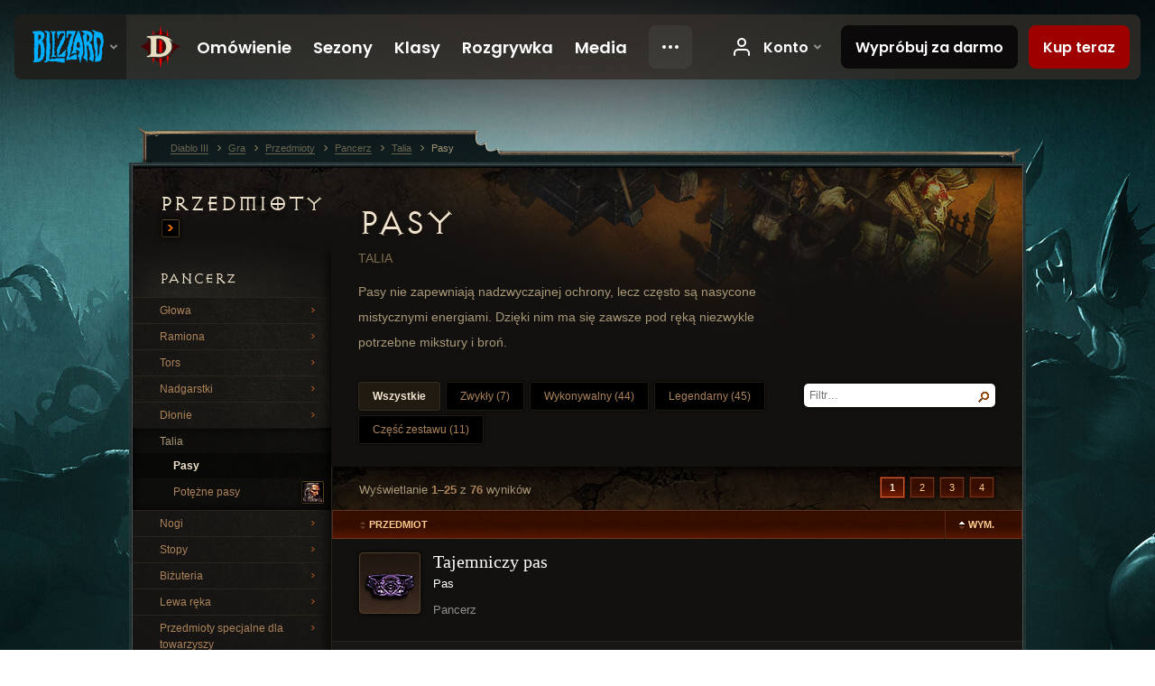

--- FILE ---
content_type: text/html;charset=UTF-8
request_url: https://eu.diablo3.blizzard.com/pl-pl/item/belt/
body_size: 18613
content:
<!DOCTYPE html>
<html xmlns="http://www.w3.org/1999/xhtml" xml:lang="pl-pl" lang="pl-pl">
<head xmlns:og="http://ogp.me/ns#" xmlns:fb="http://ogp.me/ns/fb#">
<script type="text/javascript">
//<![CDATA[
var BlzCookieConsent = {
host: "blizzard.com",
onetrustScriptUrl: "https://cdn.cookielaw.org/scripttemplates/otSDKStub.js",
onetrustDomainScript: "22011b0f-2c46-49a3-a7bf-5f98a4d4da65",
cookieInfoUrlPattern: "/cookies/?$"
}
//]]>
</script>
<script type="text/javascript" src="/static/js/libs/cookie-consent-filter-compat.js?v=58-137" defer></script>
<script>
//<![CDATA[
var dataLayer = dataLayer|| [];
dataLayer.push({
"authenticated": "0" });
(function(w,d,s,l,i){w[l]=w[l]||[];w[l].push({"gtm.start":new Date().getTime(),event:"gtm.js"});var f=d.getElementsByTagName(s)[0], j=d.createElement(s),dl=l!="dataLayer"?"&amp;l="+l:"";j.async=true;j.src=
"//www.googletagmanager.com/gtm.js?id="+i+dl;f.parentNode.insertBefore(j,f);})
(window,document,"script","dataLayer","GTM-TVHPB9J");
//]]>
</script>
<meta http-equiv="imagetoolbar" content="false" />
<meta http-equiv="X-UA-Compatible" content="IE=edge,chrome=1" />
<title>Pasy - Gra - Diablo III</title>
<link rel="icon" href="/static/images/icons/favicon.ico?v=58-137" type="image/x-icon" />
<link rel="shortcut icon" href="/static/images/icons/favicon.ico?v=58-137" type="image/x-icon" />
<link rel="stylesheet" type="text/css" media="all" href="/static/local-common/css/common-game-site.min.css?v=58-137" />
<link rel="stylesheet" type="text/css" media="all" href="/static/css/legal/ratings.css?v=58-137" />
<link rel="stylesheet" type="text/css" media="all" href="/static/css/d3.css?v=137" />
<link rel="stylesheet" type="text/css" media="all" href="/static/css/tooltips.css?v=137" />
<link rel="stylesheet" type="text/css" media="all" href="/static/css/db.css?v=58-137" />
<link rel="stylesheet" type="text/css" media="all" href="/static/css/item/browse.css?v=58-137" />
<!--[if IE 6]> <link rel="stylesheet" type="text/css" media="all" href="/static/css/tooltips-ie6.css?v=137" />
<![endif]-->
<script type="text/javascript" src="/static/local-common/js/third-party.js?v=58-137"></script>
<script type="text/javascript" src="/static/local-common/js/common-game-site.min.js?v=58-137"></script>
<meta name="twitter:card" content="summary" />
<meta name="twitter:title" content="Pasy - Gra - Diablo III" />
<meta name="twitter:description" content="Pasy nie zapewniają nadzwyczajnej ochrony, lecz często są nasycone mistycznymi energiami. Dzięki nim ma się zawsze pod ręką niezwykle potrzebne mikstury i broń." />
<meta name="twitter:image:src" content="https://assets.diablo3.blizzard.com/d3/icons/items/large/ph_belt_demonhunter_male.png" />
<!--[if IE 6]> <script type="text/javascript">
//<![CDATA[
try { document.execCommand('BackgroundImageCache', false, true) } catch(e) {}
//]]>
</script>
<![endif]-->
<script type="text/javascript">
//<![CDATA[
var Core = Core || {},
Login = Login || {};
Core.staticUrl = '/static';
Core.sharedStaticUrl = '/static/local-common';
Core.baseUrl = '/pl-pl';
Core.projectUrl = '';
Core.cdnUrl = 'https://blzmedia-a.akamaihd.net';
Core.supportUrl = 'http://eu.battle.net/support/';
Core.secureSupportUrl = 'https://eu.battle.net/support/';
Core.project = 'd3';
Core.locale = 'pl-pl';
Core.language = 'pl';
Core.region = 'eu';
Core.shortDateFormat = 'dd.MM.yyyy';
Core.dateTimeFormat = 'dd.MM.yyyy HH:mm';
Core.loggedIn = false;
Core.userAgent = 'web';
Login.embeddedUrl = 'https://eu.battle.net/login/login.frag';
var Flash = Flash || {};
Flash.videoPlayer = 'https://blzmedia-a.akamaihd.net/global-video-player/themes/d3/video-player.swf';
Flash.videoBase = 'https://blzmedia-a.akamaihd.net/d3/media/videos';
Flash.ratingImage = 'https://blzmedia-a.akamaihd.net/global-video-player/ratings/d3/pl-pl.jpg';
Flash.expressInstall = 'https://blzmedia-a.akamaihd.net/global-video-player/expressInstall.swf';
Flash.videoBase = 'https://assets.diablo3.blizzard.com/d3/media/videos';
//]]>
</script>
<meta property="fb:app_id" content="155068716934" />
<meta property="og:site_name" content="Diablo III" />
<meta property="og:locale" content="pl_PL" />
<meta property="og:type" content="website" />
<meta property="og:url" content="https://eu.diablo3.blizzard.com/pl-pl/item/belt/" />
<meta property="og:image" content="https://assets.diablo3.blizzard.com/d3/icons/items/large/ph_belt_demonhunter_male.png" />
<meta property="og:image" content="https://blzmedia-a.akamaihd.net/battle.net/logos/og-d3.png" />
<meta property="og:image" content="https://blzmedia-a.akamaihd.net/battle.net/logos/og-blizzard.png" />
<meta property="og:title" content="Pasy" />
<meta property="og:description" content="Pasy nie zapewniają nadzwyczajnej ochrony, lecz często są nasycone mistycznymi energiami. Dzięki nim ma się zawsze pod ręką niezwykle potrzebne mikstury i broń." />
<link rel="canonical" href="https://eu.diablo3.blizzard.com/pl-pl/item/belt/" />
<meta property="d3-cloud-provider" content="aws" />
<meta property="d3-app-name" content="d3-site-prod-eu" />
<meta property="d3-app-version" content="9.5.0" />
</head>
<body class="pl-pl db-browse item-browse" itemscope="itemscope" itemtype="http://schema.org/WebPage" data-legal-country="US">
<noscript><iframe src="https://www.googletagmanager.com/ns.html?id=GTM-TVHPB9J"
height="0" width="0" style="display:none;visibility:hidden"></iframe></noscript>
<blz-nav
locale="pl-pl"
content="d3"
link-prefix="https://diablo3.blizzard.com/"
hidden
>
<script async src="https://navbar.blizzard.com/static/v1/nav.js"></script>
</blz-nav>
<div class="bg-wrapper">
<div class="wrapper">
<div id="main-content"></div>
<div class="body" itemscope="itemscope" itemtype="http://schema.org/WebPageElement">
<div class="body-top">
<div class="body-bot">
	<div class="browse-wrapper">
		<div class="browse-left">
	<div class="db-navigation">



	<h2 class="subheader-2" >			<a href="/pl-pl/item/">
				Przedmioty
				<span class="icon-frame icon-frame-text">
					<span class="icon-16 icon-16-rarrow"></span>
				</span>
			</a>
</h2>

	

	<h3 class="header-3" >Pancerz</h3>


	<ul>
	<li>
		<a href="/pl-pl/item/head/">
				<span class="nav-rarrow">
					<span class="icon-16 icon-16-rarrow-small"></span>
				</span>
			Głowa
		</a>
	</li>
	<li>
		<a href="/pl-pl/item/shoulders/">
				<span class="nav-rarrow">
					<span class="icon-16 icon-16-rarrow-small"></span>
				</span>
			Ramiona
		</a>
	</li>
	<li>
		<a href="/pl-pl/item/torso/">
				<span class="nav-rarrow">
					<span class="icon-16 icon-16-rarrow-small"></span>
				</span>
			Tors
		</a>
	</li>
	<li>
		<a href="/pl-pl/item/wrists/">
				<span class="nav-rarrow">
					<span class="icon-16 icon-16-rarrow-small"></span>
				</span>
			Nadgarstki
		</a>
	</li>
	<li>
		<a href="/pl-pl/item/hands/">
				<span class="nav-rarrow">
					<span class="icon-16 icon-16-rarrow-small"></span>
				</span>
			Dłonie
		</a>
	</li>

				<li class="open">
						


	<h3 class="subheader-3" >Talia</h3>

						<ul>
	<li>
		<a href="/pl-pl/item/belt/" class="selected">
			Pasy
		</a>
	</li>
	<li>
		<a href="/pl-pl/item/mighty-belt/">
				<span class="nav-portrait" data-tooltip="Tych przedmiotów może używać wyłącznie Barbarzyńca.">

	 
		<span class="icon-portrait icon-frame " style="background-image: url('https://assets.diablo3.blizzard.com/d3/icons/portraits/21/barbarian_male.png'); width: 21px; height: 21px;">
			<span class="frame"></span>
		</span>
				</span>
			Potężne pasy
		</a>
	</li>
						</ul>
				</li>

	<li>
		<a href="/pl-pl/item/legs/">
				<span class="nav-rarrow">
					<span class="icon-16 icon-16-rarrow-small"></span>
				</span>
			Nogi
		</a>
	</li>
	<li>
		<a href="/pl-pl/item/feet/">
				<span class="nav-rarrow">
					<span class="icon-16 icon-16-rarrow-small"></span>
				</span>
			Stopy
		</a>
	</li>
	<li>
		<a href="/pl-pl/item/jewelry/">
				<span class="nav-rarrow">
					<span class="icon-16 icon-16-rarrow-small"></span>
				</span>
			Biżuteria
		</a>
	</li>
	<li>
		<a href="/pl-pl/item/off-hand/">
				<span class="nav-rarrow">
					<span class="icon-16 icon-16-rarrow-small"></span>
				</span>
			Lewa ręka
		</a>
	</li>
	<li>
		<a href="/pl-pl/item/follower-special/">
				<span class="nav-rarrow">
					<span class="icon-16 icon-16-rarrow-small"></span>
				</span>
			Przedmioty specjalne dla towarzyszy
		</a>
	</li>
	</ul>

	

	<h3 class="header-3" >Broń</h3>


	<ul>
	<li>
		<a href="/pl-pl/item/one-handed/">
				<span class="nav-rarrow">
					<span class="icon-16 icon-16-rarrow-small"></span>
				</span>
			Jednoręczna
		</a>
	</li>
	<li>
		<a href="/pl-pl/item/two-handed/">
				<span class="nav-rarrow">
					<span class="icon-16 icon-16-rarrow-small"></span>
				</span>
			Broń dwuręczna
		</a>
	</li>
	<li>
		<a href="/pl-pl/item/ranged/">
				<span class="nav-rarrow">
					<span class="icon-16 icon-16-rarrow-small"></span>
				</span>
			Broń dystansowa
		</a>
	</li>
	</ul>
	

	<h3 class="header-3" >Inne</h3>


	<ul>
	<li>
		<a href="/pl-pl/item/consumable/">
				<span class="nav-rarrow">
					<span class="icon-16 icon-16-rarrow-small"></span>
				</span>
			Przedmioty zużywane
		</a>
	</li>
	<li>
		<a href="/pl-pl/item/crafting/">
				<span class="nav-rarrow">
					<span class="icon-16 icon-16-rarrow-small"></span>
				</span>
			Rzemiosło
		</a>
	</li>
	<li>
		<a href="/pl-pl/item/dye/">
			Barwniki
		</a>
	</li>
	<li>
		<a href="/pl-pl/item/gem/">
			Klejnoty
		</a>
	</li>
	<li>
		<a href="/pl-pl/item/misc/">
			Różne
		</a>
	</li>
	</ul>
	</div>
		</div>

		<div class="browse-right">

			<div class="page-header">





	<h2 class="header-2" >			Pasy

			<small>
					Talia


			</small>
</h2>

					<div class="desc">
						Pasy nie zapewniają nadzwyczajnej ochrony, lecz często są nasycone mistycznymi energiami. Dzięki nim ma się zawsze pod ręką niezwykle potrzebne mikstury i broń.
					</div>
			</div>

			<div class="page-body">







	<div class="db-filters" id="filters">

	<div class="ui-filter">
		<input type="text" name="filter" id="filter-filter" class="input "
			value="Filtr…" alt="Filtr…" maxlength="25"
			data-filter="row"  />

		<span class="view"></span>
		<span class="reset" style="display: none"></span>
	</div>

			<ul class="filter-tabs">
				<li><a href="javascript:;" class="tab-active" data-type="">Wszystkie</a></li>

						<li><a href="javascript:;" data-type="common" data-tooltip="#tip-common-items">Zwykły (7)</a></li>
						<li><a href="javascript:;" data-type="crafted">Wykonywalny (44)</a></li>
						<li><a href="javascript:;" data-type="legendary">Legendarny (45)</a></li>
						<li><a href="javascript:;" data-type="set">Część zestawu (11)</a></li>
			</ul>

	<span class="clear"><!-- --></span>
	</div>

	<div id="tip-common-items" style="display: none">
		<div class="tooltip">
				


	<h3 class="subheader-3" >Przedmioty pospolite</h3>

		<div class="colors-subtle">
			Możesz znaleźć te pospolite przedmioty w wersji <span class="d3-color-gray">Niskiej jakości</span>, <span class="d3-color-white">Wysokiej jakości</span>, <span class="d3-color-blue">Magiczny</span> lub <span class="d3-color-yellow">Rzadki</span>. Będą one posiadać losowe właściwości, które nie zostały podane w tej zakładce.
		</div>
		</div>
	</div>

	<div id="tip-always-magic" style="display: none">
		<div class="tooltip">
				


	<h3 class="subheader-3" >Zawsze magiczny</h3>

		Przedmioty tego typu zawsze posiadają losowe właściwości.
		</div>
	</div>



	<div id="table-items" class="table-items category-belt icon-size-square colors-subtle">





	<div class="data-options top">
			<div class="option">







<ul class="ui-pagination"><li class="current"><a href="#page=1" data-pagenum="1"><span>1</span></a></li><li><a href="#page=2" data-pagenum="2"><span>2</span></a></li><li><a href="#page=3" data-pagenum="3"><span>3</span></a></li><li><a href="#page=4" data-pagenum="4"><span>4</span></a></li></ul>
			</div>


			Wyświetlanie <strong class="results-start">1</strong>–<strong class="results-end">25</strong> z <strong class="results-total">76</strong> wyników

	<span class="clear"><!-- --></span>
	</div>

		<div class="data-container">

	<div class="table db-table db-table-padded">
		<table>
				<thead>
					<tr>


							<th class="column-item first-child">


			<a href="javascript:;" class="sort-link default" >
				<span class="arrow">									Przedmiot
</span>
			</a>

							</th>


							<th class="column-level align-center last-child">


			<a href="javascript:;" class="sort-link numeric" >
				<span class="arrow up">									Wym.
</span>
			</a>

							</th>
					</tr>
				</thead>
			<tbody>

					<tr class="row1 common" >
	<td valign="top" class="column-item">
		<div class="item-details">
			<div class="item-details-icon">
				<a href="/pl-pl/item/mystery-belt-PH_Belt" rel="np">




	<span class="d3-icon d3-icon-item d3-icon-item-large  d3-icon-item-white">
		<span class="icon-item-gradient">
			<span class="icon-item-inner icon-item-square" style="background-image: url(https://assets.diablo3.blizzard.com/d3/icons/items/large/ph_belt_demonhunter_male.png); ">
			</span>
		</span>
	</span>
				</a>
			</div>

			<div class="item-details-text">



	<h3 class="subheader-3" >					<a href="/pl-pl/item/mystery-belt-PH_Belt" rel="np" class="d3-color-white">Tajemniczy pas</a>
</h3>



	<div class="d3-item-properties">




	<ul class="item-type">
		<li>
			<span class="d3-color-white">Pas</span>
		</li>
	</ul>
		<ul class="item-armor-weapon item-armor-armor">
			<li class="big"><span class="value"></span></li>
			<li>Pancerz</li>
		</ul>



	<div class="item-before-effects"></div>





		<ul class="item-extras">
		</ul>
	<span class="clear"><!-- --></span>
	</div>
			</div>
		</div>
	</td>
	<td valign="top" class="column-level align-center" data-raw="0">
	</td>
					</tr>
					<tr class="row2 common" >
	<td valign="top" class="column-item">
		<div class="item-details">
			<div class="item-details-icon">
				<a href="/pl-pl/item/sash-Belt_001" rel="np">




	<span class="d3-icon d3-icon-item d3-icon-item-large  d3-icon-item-white">
		<span class="icon-item-gradient">
			<span class="icon-item-inner icon-item-square" style="background-image: url(https://assets.diablo3.blizzard.com/d3/icons/items/large/belt_001_demonhunter_male.png); ">
			</span>
		</span>
	</span>
				</a>
			</div>

			<div class="item-details-text">



	<h3 class="subheader-3" >					<a href="/pl-pl/item/sash-Belt_001" rel="np" class="d3-color-white">Szarfa</a>
</h3>



	<div class="d3-item-properties">




	<ul class="item-type">
		<li>
			<span class="d3-color-white">Pas</span>
		</li>
	</ul>
		<ul class="item-armor-weapon item-armor-armor">
			<li class="big"><span class="value">6</span></li>
			<li>Pancerz</li>
		</ul>



	<div class="item-before-effects"></div>





		<ul class="item-extras">
		</ul>
	<span class="clear"><!-- --></span>
	</div>
			</div>
		</div>
	</td>
	<td valign="top" class="column-level align-center" data-raw="1">
			


	<h3 class="subheader-3" >1</h3>

	</td>
					</tr>
					<tr class="row1 crafted" >
	<td valign="top" class="column-item">
		<div class="item-details">
			<div class="item-details-icon">
				<a href="/pl-pl/artisan/blacksmith/recipe/apprentice-hide-belt" rel="np">




	<span class="d3-icon d3-icon-item d3-icon-item-large  d3-icon-item-blue">
		<span class="icon-item-gradient">
			<span class="icon-item-inner icon-item-square" style="background-image: url(https://assets.diablo3.blizzard.com/d3/icons/items/large/belt_002_demonhunter_male.png); ">
			</span>
		</span>
	</span>
				</a>
			</div>

			<div class="item-details-text">



	<h3 class="subheader-3" >					<a href="/pl-pl/artisan/blacksmith/recipe/apprentice-hide-belt" rel="np" class="d3-color-blue">Juchtowy pas</a>
</h3>



	<div class="d3-item-properties">




	<ul class="item-type">
		<li>
			<span class="d3-color-blue">Magiczny pas</span>
		</li>
	</ul>
		<ul class="item-armor-weapon item-armor-armor">
			<li class="big"><span class="value">14 - 16</span></li>
			<li>Pancerz</li>
		</ul>



	<div class="item-before-effects"></div>



		<ul class="item-effects">


	<li class="d3-color-blue"><p><span class="d3-color-ff6969ff">+2 losowe magiczne właściwości</span></p></li>



		</ul>


		<ul class="item-extras">
		</ul>


	<ul class="item-crafting">
	<li>
		Wykonywany przez: <span class="value">Kowal</span>
			(Poziom  1)
	</li>

	</ul>
	<span class="clear"><!-- --></span>
	</div>
			</div>
		</div>
	</td>
	<td valign="top" class="column-level align-center" data-raw="4">
			


	<h3 class="subheader-3" >4</h3>

	</td>
					</tr>
					<tr class="row2 legendary" >
	<td valign="top" class="column-item">
		<div class="item-details">
			<div class="item-details-icon">
				<a href="/pl-pl/item/saffron-wrap-P43_Unique_Belt_001_x1" rel="np">




	<span class="d3-icon d3-icon-item d3-icon-item-large  d3-icon-item-orange">
		<span class="icon-item-gradient">
			<span class="icon-item-inner icon-item-square" style="background-image: url(https://assets.diablo3.blizzard.com/d3/icons/items/large/p43_unique_belt_001_x1_demonhunter_male.png); ">
			</span>
		</span>
	</span>
				</a>
			</div>

			<div class="item-details-text">



	<h3 class="subheader-3" >					<a href="/pl-pl/item/saffron-wrap-P43_Unique_Belt_001_x1" rel="np" class="d3-color-orange">Szafranowy Pas</a>
</h3>



	<div class="d3-item-properties">




	<ul class="item-type">
		<li>
			<span class="d3-color-orange">Legendarny pas</span>
		</li>
	</ul>
		<ul class="item-armor-weapon item-armor-armor">
			<li class="big"><span class="value">108 - 127</span></li>
			<li>Pancerz</li>
		</ul>



	<div class="item-before-effects"></div>



		<ul class="item-effects">



		<p class="item-property-category">Secondary</p>
			<span class="d3-color-ffff8000"> Obrażenia zadawane przez twój kolejny Przytłaczający Atak są zwiększone o <span class="d3-color-magic">45%</span> za każdego trafionego przeciwnika. Maksymalna kumulacja to 20 przeciwników.</span> <span class="d3-color-ffff0000">(Barbarzyńca)</span> <span class="d3-color-ff9b9b9b">[40 - 50]%</span><br/>


					<br/>

			<li class="item-effects-choice">
				<span class="d3-color-blue">Losowa magiczna właściwość: jedna z <span class="value">3</span></span>
	<ul>
			<li class="item-no-background">
				<span class="tooltip-icon-bullet"></span> <span class="d3-color-ff6969ff">+[416 - 500] do zręczności</span>
			</li>
			<li class="item-no-background">
				<span class="tooltip-icon-bullet"></span> <span class="d3-color-ff6969ff">+[416 - 500] do inteligencji</span>
			</li>
			<li class="item-no-background">
				<span class="tooltip-icon-bullet"></span> <span class="d3-color-ff6969ff">+[416 - 500] do siły</span>
			</li>
	</ul>
			</li>

	<li class="d3-color-blue"><p><span class="d3-color-ff6969ff">+4 losowe magiczne właściwości</span></p></li>



		</ul>


		<ul class="item-extras">
		<li>Account Bound</li>
		</ul>
	<span class="clear"><!-- --></span>
	</div>
			</div>
		</div>
	</td>
	<td valign="top" class="column-level align-center" data-raw="7">
			


	<h3 class="subheader-3" >7</h3>

	</td>
					</tr>
					<tr class="row1 crafted" >
	<td valign="top" class="column-item">
		<div class="item-details">
			<div class="item-details-icon">
				<a href="/pl-pl/artisan/blacksmith/recipe/apprentice-leather-belt" rel="np">




	<span class="d3-icon d3-icon-item d3-icon-item-large  d3-icon-item-blue">
		<span class="icon-item-gradient">
			<span class="icon-item-inner icon-item-square" style="background-image: url(https://assets.diablo3.blizzard.com/d3/icons/items/large/belt_003_demonhunter_male.png); ">
			</span>
		</span>
	</span>
				</a>
			</div>

			<div class="item-details-text">



	<h3 class="subheader-3" >					<a href="/pl-pl/artisan/blacksmith/recipe/apprentice-leather-belt" rel="np" class="d3-color-blue">Skórzany pas</a>
</h3>



	<div class="d3-item-properties">




	<ul class="item-type">
		<li>
			<span class="d3-color-blue">Magiczny pas</span>
		</li>
	</ul>
		<ul class="item-armor-weapon item-armor-armor">
			<li class="big"><span class="value">24 - 27</span></li>
			<li>Pancerz</li>
		</ul>



	<div class="item-before-effects"></div>



		<ul class="item-effects">


	<li class="d3-color-blue"><p><span class="d3-color-ff6969ff">+2 losowe magiczne właściwości</span></p></li>



		</ul>


		<ul class="item-extras">
		</ul>


	<ul class="item-crafting">
	<li>
		Wykonywany przez: <span class="value">Kowal</span>
			(Poziom  1)
	</li>

	</ul>
	<span class="clear"><!-- --></span>
	</div>
			</div>
		</div>
	</td>
	<td valign="top" class="column-level align-center" data-raw="9">
			


	<h3 class="subheader-3" >9</h3>

	</td>
					</tr>
					<tr class="row2 legendary" >
	<td valign="top" class="column-item">
		<div class="item-details">
			<div class="item-details-icon">
				<a href="/pl-pl/item/vigilante-belt-Unique_Belt_002_x1" rel="np">




	<span class="d3-icon d3-icon-item d3-icon-item-large  d3-icon-item-orange">
		<span class="icon-item-gradient">
			<span class="icon-item-inner icon-item-square" style="background-image: url(https://assets.diablo3.blizzard.com/d3/icons/items/large/unique_belt_002_x1_demonhunter_male.png); ">
			</span>
		</span>
	</span>
				</a>
			</div>

			<div class="item-details-text">



	<h3 class="subheader-3" >					<a href="/pl-pl/item/vigilante-belt-Unique_Belt_002_x1" rel="np" class="d3-color-orange">Pas Wartownika</a>
</h3>



	<div class="d3-item-properties">




	<ul class="item-type">
		<li>
			<span class="d3-color-orange">Legendarny pas</span>
		</li>
	</ul>
		<ul class="item-armor-weapon item-armor-armor">
			<li class="big"><span class="value">24 - 27</span></li>
			<li>Pancerz</li>
		</ul>



	<div class="item-before-effects"></div>



		<ul class="item-effects">


		<p class="item-property-category">Primary</p>
			<span class="tooltip-icon-utility"></span> <span class="d3-color-ff6969ff">Skraca czas odnowienia wszystkich umiejętności o [5,0 - 8,0]%</span><br/>



					<br/>

			<li class="item-effects-choice">
				<span class="d3-color-blue">Losowa magiczna właściwość: jedna z <span class="value">3</span></span>
	<ul>
			<li class="item-no-background">
				<span class="tooltip-icon-bullet"></span> <span class="d3-color-ff6969ff">+[416 - 500] do zręczności</span>
			</li>
			<li class="item-no-background">
				<span class="tooltip-icon-bullet"></span> <span class="d3-color-ff6969ff">+[416 - 500] do inteligencji</span>
			</li>
			<li class="item-no-background">
				<span class="tooltip-icon-bullet"></span> <span class="d3-color-ff6969ff">+[416 - 500] do siły</span>
			</li>
	</ul>
			</li>

	<li class="d3-color-blue"><p><span class="d3-color-ff6969ff">+4 losowe magiczne właściwości</span></p></li>



		</ul>


		<ul class="item-extras">
		<li>Account Bound</li>
		</ul>
	<span class="clear"><!-- --></span>
	</div>
			</div>
		</div>
	</td>
	<td valign="top" class="column-level align-center" data-raw="9">
			


	<h3 class="subheader-3" >9</h3>

	</td>
					</tr>
					<tr class="row1 legendary" >
	<td valign="top" class="column-item">
		<div class="item-details">
			<div class="item-details-icon">
				<a href="/pl-pl/item/goldwrap-Unique_Belt_010_x1" rel="np">




	<span class="d3-icon d3-icon-item d3-icon-item-large  d3-icon-item-orange">
		<span class="icon-item-gradient">
			<span class="icon-item-inner icon-item-square" style="background-image: url(https://assets.diablo3.blizzard.com/d3/icons/items/large/unique_belt_010_x1_demonhunter_male.png); ">
			</span>
		</span>
	</span>
				</a>
			</div>

			<div class="item-details-text">



	<h3 class="subheader-3" >					<a href="/pl-pl/item/goldwrap-Unique_Belt_010_x1" rel="np" class="d3-color-orange">Złoty Pas</a>
</h3>



	<div class="d3-item-properties">




	<ul class="item-type">
		<li>
			<span class="d3-color-orange">Legendarny pas</span>
		</li>
	</ul>
		<ul class="item-armor-weapon item-armor-armor">
			<li class="big"><span class="value">88 - 107</span></li>
			<li>Pancerz</li>
		</ul>



	<div class="item-before-effects"></div>



		<ul class="item-effects">



		<p class="item-property-category">Secondary</p>
			<span class="tooltip-icon-utility"></span> <span class="d3-color-ff6969ff">+[32 - 35]% dodatkowego złota od potworów</span><br/>
			<span class="d3-color-ffff8000"> Przy podniesieniu złota: Otrzymujesz na 5 sekund pancerz równy podniesionej kwocie.</span><br/>


					<br/>

			<li class="item-effects-choice">
				<span class="d3-color-blue">Losowa magiczna właściwość: jedna z <span class="value">3</span></span>
	<ul>
			<li class="item-no-background">
				<span class="tooltip-icon-bullet"></span> <span class="d3-color-ff6969ff">+[416 - 500] do zręczności</span>
			</li>
			<li class="item-no-background">
				<span class="tooltip-icon-bullet"></span> <span class="d3-color-ff6969ff">+[416 - 500] do inteligencji</span>
			</li>
			<li class="item-no-background">
				<span class="tooltip-icon-bullet"></span> <span class="d3-color-ff6969ff">+[416 - 500] do siły</span>
			</li>
	</ul>
			</li>

	<li class="d3-color-blue"><p><span class="d3-color-ff6969ff">+3 losowe magiczne właściwości</span></p></li>



		</ul>


		<ul class="item-extras">
		<li>Account Bound</li>
		</ul>
	<span class="clear"><!-- --></span>
	</div>
			</div>
		</div>
	</td>
	<td valign="top" class="column-level align-center" data-raw="9">
			


	<h3 class="subheader-3" >9</h3>

	</td>
					</tr>
					<tr class="row2 legendary" >
	<td valign="top" class="column-item">
		<div class="item-details">
			<div class="item-details-icon">
				<a href="/pl-pl/item/vigilante-belt-P76_Unique_Belt_002" rel="np">




	<span class="d3-icon d3-icon-item d3-icon-item-large  d3-icon-item-orange">
		<span class="icon-item-gradient">
			<span class="icon-item-inner icon-item-square" style="background-image: url(https://assets.diablo3.blizzard.com/d3/icons/items/large/p76_unique_belt_002_demonhunter_male.png); ">
			</span>
		</span>
	</span>
				</a>
			</div>

			<div class="item-details-text">



	<h3 class="subheader-3" >					<a href="/pl-pl/item/vigilante-belt-P76_Unique_Belt_002" rel="np" class="d3-color-orange">Pas Wartownika</a>
</h3>



	<div class="d3-item-properties">




	<ul class="item-type">
		<li>
			<span class="d3-color-orange">Legendarny pas</span>
		</li>
	</ul>
		<ul class="item-armor-weapon item-armor-armor">
			<li class="big"><span class="value">24 - 27</span></li>
			<li>Pancerz</li>
		</ul>



	<div class="item-before-effects"></div>



		<ul class="item-effects">


		<p class="item-property-category">Primary</p>
			<span class="tooltip-icon-utility"></span> <span class="d3-color-ff6969ff">Skraca czas odnowienia wszystkich umiejętności o [5,0 - 8,0]%</span><br/>

		<p class="item-property-category">Secondary</p>
			<span class="d3-color-ffff8000"> Kiedy Konna Szarża jest aktywna, Pięść Niebios zadaje zwiększone obrażenia, które są równe twojej szybkości ruchu. Jeśli Pięść Niebios znajduje się na twoim pasku akcji, automatycznie atakuje losowego wroga w interwałach zależnych od twojej szybkości ataku.</span> <span class="d3-color-ffff0000">(Krzyżowiec)</span><br/>


					<br/>

			<li class="item-effects-choice">
				<span class="d3-color-blue">Losowa magiczna właściwość: jedna z <span class="value">3</span></span>
	<ul>
			<li class="item-no-background">
				<span class="tooltip-icon-bullet"></span> <span class="d3-color-ff6969ff">+[416 - 500] do zręczności</span>
			</li>
			<li class="item-no-background">
				<span class="tooltip-icon-bullet"></span> <span class="d3-color-ff6969ff">+[416 - 500] do inteligencji</span>
			</li>
			<li class="item-no-background">
				<span class="tooltip-icon-bullet"></span> <span class="d3-color-ff6969ff">+[416 - 500] do siły</span>
			</li>
	</ul>
			</li>

	<li class="d3-color-blue"><p><span class="d3-color-ff6969ff">+4 losowe magiczne właściwości</span></p></li>



		</ul>


		<ul class="item-extras">
		<li>Account Bound</li>
		</ul>
	<span class="clear"><!-- --></span>
	</div>
			</div>
		</div>
	</td>
	<td valign="top" class="column-level align-center" data-raw="9">
			


	<h3 class="subheader-3" >9</h3>

	</td>
					</tr>
					<tr class="row1 common" >
	<td valign="top" class="column-item">
		<div class="item-details">
			<div class="item-details-icon">
				<a href="/pl-pl/item/cord-Belt_004" rel="np">




	<span class="d3-icon d3-icon-item d3-icon-item-large  d3-icon-item-white">
		<span class="icon-item-gradient">
			<span class="icon-item-inner icon-item-square" style="background-image: url(https://assets.diablo3.blizzard.com/d3/icons/items/large/belt_004_demonhunter_male.png); ">
			</span>
		</span>
	</span>
				</a>
			</div>

			<div class="item-details-text">



	<h3 class="subheader-3" >					<a href="/pl-pl/item/cord-Belt_004" rel="np" class="d3-color-white">Powróz</a>
</h3>



	<div class="d3-item-properties">




	<ul class="item-type">
		<li>
			<span class="d3-color-white">Pas</span>
		</li>
	</ul>
		<ul class="item-armor-weapon item-armor-armor">
			<li class="big"><span class="value">34 - 43</span></li>
			<li>Pancerz</li>
		</ul>



	<div class="item-before-effects"></div>





		<ul class="item-extras">
		</ul>
	<span class="clear"><!-- --></span>
	</div>
			</div>
		</div>
	</td>
	<td valign="top" class="column-level align-center" data-raw="14">
			


	<h3 class="subheader-3" >14</h3>

	</td>
					</tr>
					<tr class="row2 legendary" >
	<td valign="top" class="column-item">
		<div class="item-details">
			<div class="item-details-icon">
				<a href="/pl-pl/item/hellcat-waistguard-P43_Unique_Belt_005_x1" rel="np">




	<span class="d3-icon d3-icon-item d3-icon-item-large  d3-icon-item-orange">
		<span class="icon-item-gradient">
			<span class="icon-item-inner icon-item-square" style="background-image: url(https://assets.diablo3.blizzard.com/d3/icons/items/large/p43_unique_belt_005_x1_demonhunter_male.png); ">
			</span>
		</span>
	</span>
				</a>
			</div>

			<div class="item-details-text">



	<h3 class="subheader-3" >					<a href="/pl-pl/item/hellcat-waistguard-P43_Unique_Belt_005_x1" rel="np" class="d3-color-orange">Pas z Piekielnego Kota</a>
</h3>



	<div class="d3-item-properties">




	<ul class="item-type">
		<li>
			<span class="d3-color-orange">Legendarny pas</span>
		</li>
	</ul>
		<ul class="item-armor-weapon item-armor-armor">
			<li class="big"><span class="value">265 - 314</span></li>
			<li>Pancerz</li>
		</ul>



	<div class="item-before-effects"></div>



		<ul class="item-effects">



		<p class="item-property-category">Secondary</p>
			<span class="d3-color-ffff8000"> Granaty mają szansę odbić się <span class="d3-color-magic">4</span> razy, zadając dodatkowe 50% obrażeń przy każdym odbiciu. Premia ta zostaje zwiększona do 800% przy ostatnim odbiciu.</span> <span class="d3-color-ffff0000">(Łowca demonów)</span> <span class="d3-color-ff9b9b9b">[3 - 5]</span><br/>


					<br/>

			<li class="item-effects-choice">
				<span class="d3-color-blue">Losowa magiczna właściwość: jedna z <span class="value">3</span></span>
	<ul>
			<li class="item-no-background">
				<span class="tooltip-icon-bullet"></span> <span class="d3-color-ff6969ff">+[416 - 500] do zręczności</span>
			</li>
			<li class="item-no-background">
				<span class="tooltip-icon-bullet"></span> <span class="d3-color-ff6969ff">+[416 - 500] do inteligencji</span>
			</li>
			<li class="item-no-background">
				<span class="tooltip-icon-bullet"></span> <span class="d3-color-ff6969ff">+[416 - 500] do siły</span>
			</li>
	</ul>
			</li>

	<li class="d3-color-blue"><p><span class="d3-color-ff6969ff">+4 losowe magiczne właściwości</span></p></li>



		</ul>


		<ul class="item-extras">
		<li>Account Bound</li>
		</ul>
	<span class="clear"><!-- --></span>
	</div>
			</div>
		</div>
	</td>
	<td valign="top" class="column-level align-center" data-raw="14">
			


	<h3 class="subheader-3" >14</h3>

	</td>
					</tr>
					<tr class="row1 legendary" >
	<td valign="top" class="column-item">
		<div class="item-details">
			<div class="item-details-icon">
				<a href="/pl-pl/item/insatiable-belt-Unique_Belt_103_x1" rel="np">




	<span class="d3-icon d3-icon-item d3-icon-item-large  d3-icon-item-orange">
		<span class="icon-item-gradient">
			<span class="icon-item-inner icon-item-square" style="background-image: url(https://assets.diablo3.blizzard.com/d3/icons/items/large/unique_belt_103_x1_demonhunter_male.png); ">
			</span>
		</span>
	</span>
				</a>
			</div>

			<div class="item-details-text">



	<h3 class="subheader-3" >					<a href="/pl-pl/item/insatiable-belt-Unique_Belt_103_x1" rel="np" class="d3-color-orange">Nienasycony Pas</a>
</h3>



	<div class="d3-item-properties">




	<ul class="item-type">
		<li>
			<span class="d3-color-orange">Legendarny pas</span>
		</li>
	</ul>
		<ul class="item-armor-weapon item-armor-armor">
			<li class="big"><span class="value">6</span></li>
			<li>Pancerz</li>
		</ul>



	<div class="item-before-effects"></div>



		<ul class="item-effects">


		<p class="item-property-category">Primary</p>
			<span class="tooltip-icon-bullet"></span> <span class="d3-color-ff6969ff">+[416 - 500] do witalności</span><br/>

		<p class="item-property-category">Secondary</p>
			<span class="tooltip-icon-utility"></span> <span class="d3-color-ff6969ff">+[1 - 2] m do zasięgu podnoszenia złota i kul zdrowia</span><br/>
			<span class="d3-color-ffff8000"> Podniesienie kuli zdrowia powoduje zwiększenie maksymalnej liczby twoich punktów życia o 5% na 15 sekund. Efekt może się kumulować pięciokrotnie.</span><br/>


					<br/>

			<li class="item-effects-choice">
				<span class="d3-color-blue">Losowa magiczna właściwość: jedna z <span class="value">3</span></span>
	<ul>
			<li class="item-no-background">
				<span class="tooltip-icon-bullet"></span> <span class="d3-color-ff6969ff">+[416 - 500] do zręczności</span>
			</li>
			<li class="item-no-background">
				<span class="tooltip-icon-bullet"></span> <span class="d3-color-ff6969ff">+[416 - 500] do inteligencji</span>
			</li>
			<li class="item-no-background">
				<span class="tooltip-icon-bullet"></span> <span class="d3-color-ff6969ff">+[416 - 500] do siły</span>
			</li>
	</ul>
			</li>

	<li class="d3-color-blue"><p><span class="d3-color-ff6969ff">+2 losowe magiczne właściwości</span></p></li>



		</ul>


		<ul class="item-extras">
		<li>Account Bound</li>
		</ul>
	<span class="clear"><!-- --></span>
	</div>
			</div>
		</div>
	</td>
	<td valign="top" class="column-level align-center" data-raw="15">
			


	<h3 class="subheader-3" >15</h3>

	</td>
					</tr>
					<tr class="row2 crafted" >
	<td valign="top" class="column-item">
		<div class="item-details">
			<div class="item-details-icon">
				<a href="/pl-pl/artisan/blacksmith/recipe/journeyman-binding-rope" rel="np">




	<span class="d3-icon d3-icon-item d3-icon-item-large  d3-icon-item-yellow">
		<span class="icon-item-gradient">
			<span class="icon-item-inner icon-item-square" style="background-image: url(https://assets.diablo3.blizzard.com/d3/icons/items/large/belt_005_demonhunter_male.png); ">
			</span>
		</span>
	</span>
				</a>
			</div>

			<div class="item-details-text">



	<h3 class="subheader-3" >					<a href="/pl-pl/artisan/blacksmith/recipe/journeyman-binding-rope" rel="np" class="d3-color-yellow">Binda</a>
</h3>



	<div class="d3-item-properties">




	<ul class="item-type">
		<li>
			<span class="d3-color-yellow">Rzadki pas</span>
		</li>
	</ul>
		<ul class="item-armor-weapon item-armor-armor">
			<li class="big"><span class="value">44 - 53</span></li>
			<li>Pancerz</li>
		</ul>



	<div class="item-before-effects"></div>



		<ul class="item-effects">


	<li class="d3-color-blue"><p><span class="d3-color-ff6969ff">+4 losowe magiczne właściwości</span></p></li>



		</ul>


		<ul class="item-extras">
		</ul>


	<ul class="item-crafting">
	<li>
		Wykonywany przez: <span class="value">Kowal</span>
			(Poziom  2)
	</li>

	</ul>
	<span class="clear"><!-- --></span>
	</div>
			</div>
		</div>
	</td>
	<td valign="top" class="column-level align-center" data-raw="19">
			


	<h3 class="subheader-3" >19</h3>

	</td>
					</tr>
					<tr class="row1 legendary" >
	<td valign="top" class="column-item">
		<div class="item-details">
			<div class="item-details-icon">
				<a href="/pl-pl/item/binding-of-the-lost-P61_Unique_Belt_03" rel="np">




	<span class="d3-icon d3-icon-item d3-icon-item-large  d3-icon-item-orange">
		<span class="icon-item-gradient">
			<span class="icon-item-inner icon-item-square" style="background-image: url(https://assets.diablo3.blizzard.com/d3/icons/items/large/p61_unique_belt_03_demonhunter_male.png); ">
			</span>
		</span>
	</span>
				</a>
			</div>

			<div class="item-details-text">



	<h3 class="subheader-3" >					<a href="/pl-pl/item/binding-of-the-lost-P61_Unique_Belt_03" rel="np" class="d3-color-orange">Przysięga Zaginionej</a>
</h3>



	<div class="d3-item-properties">




	<ul class="item-type">
		<li>
			<span class="d3-color-orange">Legendarny pas</span>
		</li>
	</ul>
		<ul class="item-armor-weapon item-armor-armor">
			<li class="big"><span class="value">6</span></li>
			<li>Pancerz</li>
		</ul>



	<div class="item-before-effects"></div>



		<ul class="item-effects">



		<p class="item-property-category">Secondary</p>
			<span class="d3-color-ffff8000"> Każde trafienie Siedmiostronnym Uderzeniem zapewnia redukcję obrażeń o <span class="d3-color-magic">4,0%</span> na 7 sek.</span> <span class="d3-color-ffff0000">(Mnich)</span> <span class="d3-color-ff9b9b9b">[4,0 - 5,0]%</span><br/>


					<br/>

			<li class="item-effects-choice">
				<span class="d3-color-blue">Losowa magiczna właściwość: jedna z <span class="value">3</span></span>
	<ul>
			<li class="item-no-background">
				<span class="tooltip-icon-bullet"></span> <span class="d3-color-ff6969ff">+[416 - 500] do zręczności</span>
			</li>
			<li class="item-no-background">
				<span class="tooltip-icon-bullet"></span> <span class="d3-color-ff6969ff">+[416 - 500] do inteligencji</span>
			</li>
			<li class="item-no-background">
				<span class="tooltip-icon-bullet"></span> <span class="d3-color-ff6969ff">+[416 - 500] do siły</span>
			</li>
	</ul>
			</li>

	<li class="d3-color-blue"><p><span class="d3-color-ff6969ff">+4 losowe magiczne właściwości</span></p></li>



		</ul>


		<ul class="item-extras">
		<li>Account Bound</li>
		</ul>
	<span class="clear"><!-- --></span>
	</div>
			</div>
		</div>
	</td>
	<td valign="top" class="column-level align-center" data-raw="20">
			


	<h3 class="subheader-3" >20</h3>

	</td>
					</tr>
					<tr class="row2 legendary" >
	<td valign="top" class="column-item">
		<div class="item-details">
			<div class="item-details-icon">
				<a href="/pl-pl/item/the-shame-of-delsere-P4_Unique_Belt_02" rel="np">




	<span class="d3-icon d3-icon-item d3-icon-item-large  d3-icon-item-orange">
		<span class="icon-item-gradient">
			<span class="icon-item-inner icon-item-square" style="background-image: url(https://assets.diablo3.blizzard.com/d3/icons/items/large/p4_unique_belt_02_demonhunter_male.png); ">
			</span>
		</span>
	</span>
				</a>
			</div>

			<div class="item-details-text">



	<h3 class="subheader-3" >					<a href="/pl-pl/item/the-shame-of-delsere-P4_Unique_Belt_02" rel="np" class="d3-color-orange">Wstyd Delsere</a>
</h3>



	<div class="d3-item-properties">




	<ul class="item-type">
		<li>
			<span class="d3-color-orange">Legendarny pas</span>
		</li>
	</ul>
		<ul class="item-armor-weapon item-armor-armor">
			<li class="big"><span class="value">6</span></li>
			<li>Pancerz</li>
		</ul>



	<div class="item-before-effects"></div>



		<ul class="item-effects">



		<p class="item-property-category">Secondary</p>
			<span class="d3-color-ffff8000"> Twoje zaklęcia wzorcowe są rzucane o 50% szybciej i przywracają ci <span class="d3-color-magic">9</span> pkt. mocy tajemnej.</span> <span class="d3-color-ffff0000">(Czarownik)</span> <span class="d3-color-ff9b9b9b">[9 - 12]</span><br/>


					<br/>

			<li class="item-effects-choice">
				<span class="d3-color-blue">Losowa magiczna właściwość: jedna z <span class="value">3</span></span>
	<ul>
			<li class="item-no-background">
				<span class="tooltip-icon-bullet"></span> <span class="d3-color-ff6969ff">+[416 - 500] do zręczności</span>
			</li>
			<li class="item-no-background">
				<span class="tooltip-icon-bullet"></span> <span class="d3-color-ff6969ff">+[416 - 500] do inteligencji</span>
			</li>
			<li class="item-no-background">
				<span class="tooltip-icon-bullet"></span> <span class="d3-color-ff6969ff">+[416 - 500] do siły</span>
			</li>
	</ul>
			</li>

	<li class="d3-color-blue"><p><span class="d3-color-ff6969ff">+4 losowe magiczne właściwości</span></p></li>



		</ul>


		<ul class="item-extras">
		<li>Account Bound</li>
		</ul>
	<span class="clear"><!-- --></span>
	</div>
			</div>
		</div>
	</td>
	<td valign="top" class="column-level align-center" data-raw="20">
			


	<h3 class="subheader-3" >20</h3>

	</td>
					</tr>
					<tr class="row1 legendary" >
	<td valign="top" class="column-item">
		<div class="item-details">
			<div class="item-details-icon">
				<a href="/pl-pl/item/dayntees-binding-P61_Unique_Belt_01" rel="np">




	<span class="d3-icon d3-icon-item d3-icon-item-large  d3-icon-item-orange">
		<span class="icon-item-gradient">
			<span class="icon-item-inner icon-item-square" style="background-image: url(https://assets.diablo3.blizzard.com/d3/icons/items/large/p61_unique_belt_01_demonhunter_male.png); ">
			</span>
		</span>
	</span>
				</a>
			</div>

			<div class="item-details-text">



	<h3 class="subheader-3" >					<a href="/pl-pl/item/dayntees-binding-P61_Unique_Belt_01" rel="np" class="d3-color-orange">Powróz Sędziwoja</a>
</h3>



	<div class="d3-item-properties">




	<ul class="item-type">
		<li>
			<span class="d3-color-orange">Legendarny pas</span>
		</li>
	</ul>
		<ul class="item-armor-weapon item-armor-armor">
			<li class="big"><span class="value">6</span></li>
			<li>Pancerz</li>
		</ul>



	<div class="item-before-effects"></div>



		<ul class="item-effects">



		<p class="item-property-category">Secondary</p>
			<span class="d3-color-ffff8000"> Otrzymujesz dodatkowe <span class="d3-color-magic">45%</span> redukcji obrażeń, kiedy któryś z wrogów jest dotknięty jedną z twoich klątw.</span> <span class="d3-color-ffff0000">(Nekromanta)</span> <span class="d3-color-ff9b9b9b">[40 - 50]%</span><br/>


					<br/>

			<li class="item-effects-choice">
				<span class="d3-color-blue">Losowa magiczna właściwość: jedna z <span class="value">3</span></span>
	<ul>
			<li class="item-no-background">
				<span class="tooltip-icon-bullet"></span> <span class="d3-color-ff6969ff">+[416 - 500] do zręczności</span>
			</li>
			<li class="item-no-background">
				<span class="tooltip-icon-bullet"></span> <span class="d3-color-ff6969ff">+[416 - 500] do inteligencji</span>
			</li>
			<li class="item-no-background">
				<span class="tooltip-icon-bullet"></span> <span class="d3-color-ff6969ff">+[416 - 500] do siły</span>
			</li>
	</ul>
			</li>

	<li class="d3-color-blue"><p><span class="d3-color-ff6969ff">+4 losowe magiczne właściwości</span></p></li>



		</ul>


		<ul class="item-extras">
		<li>Account Bound</li>
		</ul>
	<span class="clear"><!-- --></span>
	</div>
			</div>
		</div>
	</td>
	<td valign="top" class="column-level align-center" data-raw="22">
			


	<h3 class="subheader-3" >22</h3>

	</td>
					</tr>
					<tr class="row2 crafted" >
	<td valign="top" class="column-item">
		<div class="item-details">
			<div class="item-details-icon">
				<a href="/pl-pl/artisan/blacksmith/recipe/adept-chain-belt" rel="np">




	<span class="d3-icon d3-icon-item d3-icon-item-large  d3-icon-item-yellow">
		<span class="icon-item-gradient">
			<span class="icon-item-inner icon-item-square" style="background-image: url(https://assets.diablo3.blizzard.com/d3/icons/items/large/belt_006_demonhunter_male.png); ">
			</span>
		</span>
	</span>
				</a>
			</div>

			<div class="item-details-text">



	<h3 class="subheader-3" >					<a href="/pl-pl/artisan/blacksmith/recipe/adept-chain-belt" rel="np" class="d3-color-yellow">Kolczy pas</a>
</h3>



	<div class="d3-item-properties">




	<ul class="item-type">
		<li>
			<span class="d3-color-yellow">Rzadki pas</span>
		</li>
	</ul>
		<ul class="item-armor-weapon item-armor-armor">
			<li class="big"><span class="value">54 - 67</span></li>
			<li>Pancerz</li>
		</ul>



	<div class="item-before-effects"></div>



		<ul class="item-effects">


	<li class="d3-color-blue"><p><span class="d3-color-ff6969ff">+4 losowe magiczne właściwości</span></p></li>



		</ul>


		<ul class="item-extras">
		</ul>


	<ul class="item-crafting">
	<li>
		Wykonywany przez: <span class="value">Kowal</span>
			(Poziom  3)
	</li>

	</ul>
	<span class="clear"><!-- --></span>
	</div>
			</div>
		</div>
	</td>
	<td valign="top" class="column-level align-center" data-raw="24">
			


	<h3 class="subheader-3" >24</h3>

	</td>
					</tr>
					<tr class="row1 legendary" >
	<td valign="top" class="column-item">
		<div class="item-details">
			<div class="item-details-icon">
				<a href="/pl-pl/item/kyoshiros-soul-P4_Unique_Belt_05" rel="np">




	<span class="d3-icon d3-icon-item d3-icon-item-large  d3-icon-item-orange">
		<span class="icon-item-gradient">
			<span class="icon-item-inner icon-item-square" style="background-image: url(https://assets.diablo3.blizzard.com/d3/icons/items/large/p4_unique_belt_05_demonhunter_male.png); ">
			</span>
		</span>
	</span>
				</a>
			</div>

			<div class="item-details-text">



	<h3 class="subheader-3" >					<a href="/pl-pl/item/kyoshiros-soul-P4_Unique_Belt_05" rel="np" class="d3-color-orange">Dusza Kyoshiro</a>
</h3>



	<div class="d3-item-properties">




	<ul class="item-type">
		<li>
			<span class="d3-color-orange">Legendarny pas</span>
		</li>
	</ul>
		<ul class="item-armor-weapon item-armor-armor">
			<li class="big"><span class="value">6</span></li>
			<li>Pancerz</li>
		</ul>



	<div class="item-before-effects"></div>



		<ul class="item-effects">


		<p class="item-property-category">Primary</p>
			<span class="d3-color-ff6969ff"><span class="tooltip-icon-utility"></span> Zwiększa obrażenia umiejętności Powalający Podmuch o [100 - 125]%</span><br/>

		<p class="item-property-category">Secondary</p>
			<span class="d3-color-ffff8000"> Powalający Podmuch zyskuje poziomy kumulacji (2) za każdą sekundę, kiedy nie zadaje obrażeń przeciwnikom.</span> <span class="d3-color-ffff0000">(Mnich)</span> <span class="d3-color-ff9b9b9b">2</span><br/>


					<br/>

			<li class="item-effects-choice">
				<span class="d3-color-blue">Losowa magiczna właściwość: jedna z <span class="value">3</span></span>
	<ul>
			<li class="item-no-background">
				<span class="tooltip-icon-bullet"></span> <span class="d3-color-ff6969ff">+[416 - 500] do zręczności</span>
			</li>
			<li class="item-no-background">
				<span class="tooltip-icon-bullet"></span> <span class="d3-color-ff6969ff">+[416 - 500] do inteligencji</span>
			</li>
			<li class="item-no-background">
				<span class="tooltip-icon-bullet"></span> <span class="d3-color-ff6969ff">+[416 - 500] do siły</span>
			</li>
	</ul>
			</li>

	<li class="d3-color-blue"><p><span class="d3-color-ff6969ff">+4 losowe magiczne właściwości</span></p></li>



		</ul>


		<ul class="item-extras">
		<li>Account Bound</li>
		</ul>
	<span class="clear"><!-- --></span>
	</div>
			</div>
		</div>
	</td>
	<td valign="top" class="column-level align-center" data-raw="24">
			


	<h3 class="subheader-3" >24</h3>

	</td>
					</tr>
					<tr class="row2 legendary" >
	<td valign="top" class="column-item">
		<div class="item-details">
			<div class="item-details-icon">
				<a href="/pl-pl/item/sacred-harness-P3_Unique_Belt_01" rel="np">




	<span class="d3-icon d3-icon-item d3-icon-item-large  d3-icon-item-orange">
		<span class="icon-item-gradient">
			<span class="icon-item-inner icon-item-square" style="background-image: url(https://assets.diablo3.blizzard.com/d3/icons/items/large/p3_unique_belt_01_demonhunter_male.png); ">
			</span>
		</span>
	</span>
				</a>
			</div>

			<div class="item-details-text">



	<h3 class="subheader-3" >					<a href="/pl-pl/item/sacred-harness-P3_Unique_Belt_01" rel="np" class="d3-color-orange">Uświęcona Uprząż</a>
</h3>



	<div class="d3-item-properties">




	<ul class="item-type">
		<li>
			<span class="d3-color-orange">Legendarny pas</span>
		</li>
	</ul>
		<ul class="item-armor-weapon item-armor-armor">
			<li class="big"><span class="value">6</span></li>
			<li>Pancerz</li>
		</ul>



	<div class="item-before-effects"></div>



		<ul class="item-effects">



		<p class="item-property-category">Secondary</p>
			<span class="d3-color-ffff8000"> Wyrok zyskuje działanie runy Osłabienie i zostaje wykonany w miejscu lądowania postaci po użyciu Opadającego Miecza.</span> <span class="d3-color-ffff0000">(Krzyżowiec)</span><br/>


					<br/>

			<li class="item-effects-choice">
				<span class="d3-color-blue">Losowa magiczna właściwość: jedna z <span class="value">3</span></span>
	<ul>
			<li class="item-no-background">
				<span class="tooltip-icon-bullet"></span> <span class="d3-color-ff6969ff">+[416 - 500] do zręczności</span>
			</li>
			<li class="item-no-background">
				<span class="tooltip-icon-bullet"></span> <span class="d3-color-ff6969ff">+[416 - 500] do inteligencji</span>
			</li>
			<li class="item-no-background">
				<span class="tooltip-icon-bullet"></span> <span class="d3-color-ff6969ff">+[416 - 500] do siły</span>
			</li>
	</ul>
			</li>

	<li class="d3-color-blue"><p><span class="d3-color-ff6969ff">+4 losowe magiczne właściwości</span></p></li>



		</ul>


		<ul class="item-extras">
		<li>Account Bound</li>
		</ul>
	<span class="clear"><!-- --></span>
	</div>
			</div>
		</div>
	</td>
	<td valign="top" class="column-level align-center" data-raw="25">
			


	<h3 class="subheader-3" >25</h3>

	</td>
					</tr>
					<tr class="row1 crafted legendary" >
	<td valign="top" class="column-item">
		<div class="item-details">
			<div class="item-details-icon">
				<a href="/pl-pl/artisan/blacksmith/recipe/quick-draw-belt" rel="np">




	<span class="d3-icon d3-icon-item d3-icon-item-large  d3-icon-item-orange">
		<span class="icon-item-gradient">
			<span class="icon-item-inner icon-item-square" style="background-image: url(https://assets.diablo3.blizzard.com/d3/icons/items/large/unique_belt_004_1xx_demonhunter_male.png); ">
			</span>
		</span>
	</span>
				</a>
			</div>

			<div class="item-details-text">



	<h3 class="subheader-3" >					<a href="/pl-pl/artisan/blacksmith/recipe/quick-draw-belt" rel="np" class="d3-color-orange">Pas Szybkiego Dostępu</a>
</h3>



	<div class="d3-item-properties">




	<ul class="item-type">
		<li>
			<span class="d3-color-orange">Legendarny pas</span>
		</li>
	</ul>
		<ul class="item-armor-weapon item-armor-armor">
			<li class="big"><span class="value">54 - 67</span></li>
			<li>Pancerz</li>
		</ul>



	<div class="item-before-effects"></div>



		<ul class="item-effects">


		<p class="item-property-category">Primary</p>
			<span class="tooltip-icon-bullet"></span> <span class="d3-color-ff6969ff">[3,0 - 4,0]% większa szybkość ataku</span><br/>

		<p class="item-property-category">Secondary</p>
			<span class="tooltip-icon-utility"></span> <span class="d3-color-ff6969ff">+[13 - 21] obrażeń od cierni</span><br/>


					<br/>


	<li class="d3-color-blue"><p><span class="d3-color-ff6969ff">+4 losowe magiczne właściwości</span></p></li>



		</ul>


		<ul class="item-extras">
		<li>Account Bound</li>
		</ul>


	<ul class="item-crafting">
	<li>
		Wykonywany przez: <span class="value">Kowal</span>
			(Poziom  4)
	</li>

	</ul>
	<span class="clear"><!-- --></span>
	</div>
			</div>
		</div>
	</td>
	<td valign="top" class="column-level align-center" data-raw="26">
			


	<h3 class="subheader-3" >26</h3>

	</td>
					</tr>
					<tr class="row2 crafted" >
	<td valign="top" class="column-item">
		<div class="item-details">
			<div class="item-details-icon">
				<a href="/pl-pl/artisan/blacksmith/recipe/master-silk-sash" rel="np">




	<span class="d3-icon d3-icon-item d3-icon-item-large  d3-icon-item-yellow">
		<span class="icon-item-gradient">
			<span class="icon-item-inner icon-item-square" style="background-image: url(https://assets.diablo3.blizzard.com/d3/icons/items/large/belt_101_demonhunter_male.png); ">
			</span>
		</span>
	</span>
				</a>
			</div>

			<div class="item-details-text">



	<h3 class="subheader-3" >					<a href="/pl-pl/artisan/blacksmith/recipe/master-silk-sash" rel="np" class="d3-color-yellow">Jedwabna szarfa</a>
</h3>



	<div class="d3-item-properties">




	<ul class="item-type">
		<li>
			<span class="d3-color-yellow">Rzadki pas</span>
		</li>
	</ul>
		<ul class="item-armor-weapon item-armor-armor">
			<li class="big"><span class="value">68 - 87</span></li>
			<li>Pancerz</li>
		</ul>



	<div class="item-before-effects"></div>



		<ul class="item-effects">


	<li class="d3-color-blue"><p><span class="d3-color-ff6969ff">+4 losowe magiczne właściwości</span></p></li>



		</ul>


		<ul class="item-extras">
		</ul>


	<ul class="item-crafting">
	<li>
		Wykonywany przez: <span class="value">Kowal</span>
			(Poziom  4)
	</li>

	</ul>
	<span class="clear"><!-- --></span>
	</div>
			</div>
		</div>
	</td>
	<td valign="top" class="column-level align-center" data-raw="30">
			


	<h3 class="subheader-3" >30</h3>

	</td>
					</tr>
					<tr class="row1 legendary" >
	<td valign="top" class="column-item">
		<div class="item-details">
			<div class="item-details-icon">
				<a href="/pl-pl/item/string-of-ears-P4_Unique_Belt_03" rel="np">




	<span class="d3-icon d3-icon-item d3-icon-item-large  d3-icon-item-orange">
		<span class="icon-item-gradient">
			<span class="icon-item-inner icon-item-square" style="background-image: url(https://assets.diablo3.blizzard.com/d3/icons/items/large/p4_unique_belt_03_demonhunter_male.png); ">
			</span>
		</span>
	</span>
				</a>
			</div>

			<div class="item-details-text">



	<h3 class="subheader-3" >					<a href="/pl-pl/item/string-of-ears-P4_Unique_Belt_03" rel="np" class="d3-color-orange">Uszy na Sznurze</a>
</h3>



	<div class="d3-item-properties">




	<ul class="item-type">
		<li>
			<span class="d3-color-orange">Legendarny pas</span>
		</li>
	</ul>
		<ul class="item-armor-weapon item-armor-armor">
			<li class="big"><span class="value">145 - 164</span></li>
			<li>Pancerz</li>
		</ul>



	<div class="item-before-effects"></div>



		<ul class="item-effects">


		<p class="item-property-category">Primary</p>
			<span class="tooltip-icon-bullet"></span> <span class="d3-color-ff6969ff">+[416 - 500] do witalności</span><br/>

		<p class="item-property-category">Secondary</p>
			<span class="d3-color-ffff8000"> Zmniejsza obrażenia od ataków w walce wręcz o <span class="d3-color-magic">29%</span>.</span> <span class="d3-color-ff9b9b9b">[25 - 30]%</span><br/>


					<br/>

			<li class="item-effects-choice">
				<span class="d3-color-blue">Losowa magiczna właściwość: jedna z <span class="value">3</span></span>
	<ul>
			<li class="item-no-background">
				<span class="tooltip-icon-bullet"></span> <span class="d3-color-ff6969ff">+[416 - 500] do zręczności</span>
			</li>
			<li class="item-no-background">
				<span class="tooltip-icon-bullet"></span> <span class="d3-color-ff6969ff">+[416 - 500] do inteligencji</span>
			</li>
			<li class="item-no-background">
				<span class="tooltip-icon-bullet"></span> <span class="d3-color-ff6969ff">+[416 - 500] do siły</span>
			</li>
	</ul>
			</li>

	<li class="d3-color-blue"><p><span class="d3-color-ff6969ff">+3 losowe magiczne właściwości</span></p></li>



		</ul>


		<ul class="item-extras">
		<li>Account Bound</li>
		</ul>
	<span class="clear"><!-- --></span>
	</div>
			</div>
		</div>
	</td>
	<td valign="top" class="column-level align-center" data-raw="30">
			


	<h3 class="subheader-3" >30</h3>

	</td>
					</tr>
					<tr class="row2 legendary" >
	<td valign="top" class="column-item">
		<div class="item-details">
			<div class="item-details-icon">
				<a href="/pl-pl/item/bakuli-jungle-wraps-P61_Unique_Belt_007" rel="np">




	<span class="d3-icon d3-icon-item d3-icon-item-large  d3-icon-item-orange">
		<span class="icon-item-gradient">
			<span class="icon-item-inner icon-item-square" style="background-image: url(https://assets.diablo3.blizzard.com/d3/icons/items/large/p61_unique_belt_007_demonhunter_male.png); ">
			</span>
		</span>
	</span>
				</a>
			</div>

			<div class="item-details-text">



	<h3 class="subheader-3" >					<a href="/pl-pl/item/bakuli-jungle-wraps-P61_Unique_Belt_007" rel="np" class="d3-color-orange">Dżunglowe Owijacze Bakuli</a>
</h3>



	<div class="d3-item-properties">




	<ul class="item-type">
		<li>
			<span class="d3-color-orange">Legendarny pas</span>
		</li>
	</ul>
		<ul class="item-armor-weapon item-armor-armor">
			<li class="big"><span class="value">112 - 132</span></li>
			<li>Pancerz</li>
		</ul>



	<div class="item-before-effects"></div>



		<ul class="item-effects">


		<p class="item-property-category">Primary</p>
			<span class="tooltip-icon-bullet"></span> <span class="d3-color-ff6969ff">+[91 - 100] do odporności na wszystkie żywioły</span><br/>

		<p class="item-property-category">Secondary</p>
			<span class="d3-color-ffff8000"> Ogniste Nietoperze zadają obrażenia zwiększone o <span class="d3-color-magic">257%</span> przeciwnikom znajdującym się pod wpływem efektów Roju Szarańczy lub Piranii.</span> <span class="d3-color-ffff0000">(Szaman)</span> <span class="d3-color-ff9b9b9b">[250 - 300]%</span><br/>


					<br/>

			<li class="item-effects-choice">
				<span class="d3-color-blue">Losowa magiczna właściwość: jedna z <span class="value">3</span></span>
	<ul>
			<li class="item-no-background">
				<span class="tooltip-icon-bullet"></span> <span class="d3-color-ff6969ff">+[416 - 500] do zręczności</span>
			</li>
			<li class="item-no-background">
				<span class="tooltip-icon-bullet"></span> <span class="d3-color-ff6969ff">+[416 - 500] do inteligencji</span>
			</li>
			<li class="item-no-background">
				<span class="tooltip-icon-bullet"></span> <span class="d3-color-ff6969ff">+[416 - 500] do siły</span>
			</li>
	</ul>
			</li>

	<li class="d3-color-blue"><p><span class="d3-color-ff6969ff">+3 losowe magiczne właściwości</span></p></li>



		</ul>


		<ul class="item-extras">
		<li>Account Bound</li>
		</ul>
	<span class="clear"><!-- --></span>
	</div>
			</div>
		</div>
	</td>
	<td valign="top" class="column-level align-center" data-raw="30">
			


	<h3 class="subheader-3" >30</h3>

	</td>
					</tr>
					<tr class="row1 legendary" >
	<td valign="top" class="column-item">
		<div class="item-details">
			<div class="item-details-icon">
				<a href="/pl-pl/item/saffron-wrap-Unique_Belt_001_x1" rel="np">




	<span class="d3-icon d3-icon-item d3-icon-item-large  d3-icon-item-orange">
		<span class="icon-item-gradient">
			<span class="icon-item-inner icon-item-square" style="background-image: url(https://assets.diablo3.blizzard.com/d3/icons/items/large/unique_belt_001_x1_demonhunter_male.png); ">
			</span>
		</span>
	</span>
				</a>
			</div>

			<div class="item-details-text">



	<h3 class="subheader-3" >					<a href="/pl-pl/item/saffron-wrap-Unique_Belt_001_x1" rel="np" class="d3-color-orange">Szafranowy Pas</a>
</h3>



	<div class="d3-item-properties">




	<ul class="item-type">
		<li>
			<span class="d3-color-orange">Legendarny pas</span>
		</li>
	</ul>
		<ul class="item-armor-weapon item-armor-armor">
			<li class="big"><span class="value">108 - 127</span></li>
			<li>Pancerz</li>
		</ul>



	<div class="item-before-effects"></div>



		<ul class="item-effects">


		<p class="item-property-category">Primary</p>
			<span class="tooltip-icon-utility"></span> <span class="d3-color-ff6969ff">Zmniejsza wszystkie koszty zasobów o [5,0 - 8,0]%.</span><br/>

		<p class="item-property-category">Secondary</p>
			<span class="tooltip-icon-utility"></span> <span class="d3-color-ff6969ff">Czas trwania efektów ograniczających kontrolę nad postacią zmniejszony o [20 - 40]%</span><br/>


					<br/>

			<li class="item-effects-choice">
				<span class="d3-color-blue">Losowa magiczna właściwość: jedna z <span class="value">3</span></span>
	<ul>
			<li class="item-no-background">
				<span class="tooltip-icon-bullet"></span> <span class="d3-color-ff6969ff">+[416 - 500] do zręczności</span>
			</li>
			<li class="item-no-background">
				<span class="tooltip-icon-bullet"></span> <span class="d3-color-ff6969ff">+[416 - 500] do inteligencji</span>
			</li>
			<li class="item-no-background">
				<span class="tooltip-icon-bullet"></span> <span class="d3-color-ff6969ff">+[416 - 500] do siły</span>
			</li>
	</ul>
			</li>

	<li class="d3-color-blue"><p><span class="d3-color-ff6969ff">+3 losowe magiczne właściwości</span></p></li>



		</ul>


		<ul class="item-extras">
		<li>Account Bound</li>
		</ul>
	<span class="clear"><!-- --></span>
	</div>
			</div>
		</div>
	</td>
	<td valign="top" class="column-level align-center" data-raw="30">
			


	<h3 class="subheader-3" >30</h3>

	</td>
					</tr>
					<tr class="row2 legendary" >
	<td valign="top" class="column-item">
		<div class="item-details">
			<div class="item-details-icon">
				<a href="/pl-pl/item/string-of-ears-Unique_Belt_008_x1" rel="np">




	<span class="d3-icon d3-icon-item d3-icon-item-large  d3-icon-item-orange">
		<span class="icon-item-gradient">
			<span class="icon-item-inner icon-item-square" style="background-image: url(https://assets.diablo3.blizzard.com/d3/icons/items/large/unique_belt_008_x1_demonhunter_male.png); ">
			</span>
		</span>
	</span>
				</a>
			</div>

			<div class="item-details-text">



	<h3 class="subheader-3" >					<a href="/pl-pl/item/string-of-ears-Unique_Belt_008_x1" rel="np" class="d3-color-orange">Uszy na Sznurze</a>
</h3>



	<div class="d3-item-properties">




	<ul class="item-type">
		<li>
			<span class="d3-color-orange">Legendarny pas</span>
		</li>
	</ul>
		<ul class="item-armor-weapon item-armor-armor">
			<li class="big"><span class="value">145 - 164</span></li>
			<li>Pancerz</li>
		</ul>



	<div class="item-before-effects"></div>



		<ul class="item-effects">





					<br/>

			<li class="item-effects-choice">
				<span class="d3-color-blue">Losowa magiczna właściwość: jedna z <span class="value">4</span></span>
	<ul>
			<li class="item-no-background">
				<span class="tooltip-icon-bullet"></span> <span class="d3-color-ff6969ff">+[416 - 500] do zręczności</span>
			</li>
			<li class="item-no-background">
				<span class="tooltip-icon-bullet"></span> <span class="d3-color-ff6969ff">Obniża obrażenia od ataków w walce wręcz o [25,0 - 30,0]%</span>
			</li>
			<li class="item-no-background">
				<span class="tooltip-icon-bullet"></span> <span class="d3-color-ff6969ff">+[416 - 500] do inteligencji</span>
			</li>
			<li class="item-no-background">
				<span class="tooltip-icon-bullet"></span> <span class="d3-color-ff6969ff">+[416 - 500] do siły</span>
			</li>
	</ul>
			</li>

	<li class="d3-color-blue"><p><span class="d3-color-ff6969ff">+4 losowe magiczne właściwości</span></p></li>



		</ul>


		<ul class="item-extras">
		<li>Account Bound</li>
		</ul>
	<span class="clear"><!-- --></span>
	</div>
			</div>
		</div>
	</td>
	<td valign="top" class="column-level align-center" data-raw="30">
			


	<h3 class="subheader-3" >30</h3>

	</td>
					</tr>
					<tr class="row1 crafted set" >
	<td valign="top" class="column-item">
		<div class="item-details">
			<div class="item-details-icon">
				<a href="/pl-pl/artisan/blacksmith/recipe/captain-crimsons-satin-sash" rel="np">




	<span class="d3-icon d3-icon-item d3-icon-item-large  d3-icon-item-green">
		<span class="icon-item-gradient">
			<span class="icon-item-inner icon-item-square" style="background-image: url(https://assets.diablo3.blizzard.com/d3/icons/items/large/unique_belt_012_1xx_demonhunter_male.png); ">
			</span>
		</span>
	</span>
				</a>
			</div>

			<div class="item-details-text">



	<h3 class="subheader-3" >					<a href="/pl-pl/artisan/blacksmith/recipe/captain-crimsons-satin-sash" rel="np" class="d3-color-green">Satynowa Szarfa Karmazynowego Kapitana</a>
</h3>



	<div class="d3-item-properties">




	<ul class="item-type">
		<li>
			<span class="d3-color-green">Część zestawu: pas</span>
		</li>
	</ul>
		<ul class="item-armor-weapon item-armor-armor">
			<li class="big"><span class="value">68 - 87</span></li>
			<li>Pancerz</li>
		</ul>



	<div class="item-before-effects"></div>



		<ul class="item-effects">


		<p class="item-property-category">Primary</p>
			<span class="tooltip-icon-bullet"></span> <span class="d3-color-ff6969ff">+[3 - 4]% pkt. życia</span><br/>

		<p class="item-property-category">Secondary</p>
			<span class="tooltip-icon-utility"></span> <span class="d3-color-ff6969ff">+[22 - 39] obrażeń od cierni</span><br/>


					<br/>


	<li class="d3-color-blue"><p><span class="d3-color-ff6969ff">+4 losowe magiczne właściwości</span></p></li>



		</ul>


	<ul class="item-itemset">
		<span class="d3-color-ff00ff00">(2) Zestaw: <br />    <span class="tooltip-icon-bullet"></span> Regeneruje 20 pkt. życia na sek.</span><br /><span class="d3-color-ff00ff00">(3) Zestaw: <br />    <span class="tooltip-icon-bullet"></span> +20 do odporności na wszystkie żywioły</span><br />
	</ul>


		<ul class="item-extras">
		<li>Account Bound</li>
		</ul>


	<ul class="item-crafting">
	<li>
		Wykonywany przez: <span class="value">Kowal</span>
			(Poziom  5)
	</li>

	</ul>
	<span class="clear"><!-- --></span>
	</div>
			</div>
		</div>
	</td>
	<td valign="top" class="column-level align-center" data-raw="31">
			


	<h3 class="subheader-3" >31</h3>

	</td>
					</tr>
					<tr class="row2 legendary" style="display: none">
	<td valign="top" class="column-item">
		<div class="item-details">
			<div class="item-details-icon">
				<a href="/pl-pl/item/fazulas-improbable-chain-P4_Unique_Belt_07" rel="np">




	<span class="d3-icon d3-icon-item d3-icon-item-large  d3-icon-item-orange">
		<span class="icon-item-gradient">
			<span class="icon-item-inner icon-item-square" style="background-image: url(https://assets.diablo3.blizzard.com/d3/icons/items/large/p4_unique_belt_07_demonhunter_male.png); ">
			</span>
		</span>
	</span>
				</a>
			</div>

			<div class="item-details-text">



	<h3 class="subheader-3" >					<a href="/pl-pl/item/fazulas-improbable-chain-P4_Unique_Belt_07" rel="np" class="d3-color-orange">Nieprawdopodobny Łańcuch Fazuli</a>
</h3>



	<div class="d3-item-properties">




	<ul class="item-type">
		<li>
			<span class="d3-color-orange">Legendarny pas</span>
		</li>
	</ul>
		<ul class="item-armor-weapon item-armor-armor">
			<li class="big"><span class="value">6</span></li>
			<li>Pancerz</li>
		</ul>



	<div class="item-before-effects"></div>



		<ul class="item-effects">



		<p class="item-property-category">Secondary</p>
			<span class="d3-color-ffff8000"> Kiedy przyjmujesz postać Archonta, automatycznie otrzymujesz poziomy kumulacji (<span class="d3-color-magic">45</span>) tej umiejętności.</span> <span class="d3-color-ffff0000">(Czarownik)</span> <span class="d3-color-ff9b9b9b">[40 - 50]</span><br/>


					<br/>

			<li class="item-effects-choice">
				<span class="d3-color-blue">Losowa magiczna właściwość: jedna z <span class="value">3</span></span>
	<ul>
			<li class="item-no-background">
				<span class="tooltip-icon-bullet"></span> <span class="d3-color-ff6969ff">+[416 - 500] do zręczności</span>
			</li>
			<li class="item-no-background">
				<span class="tooltip-icon-bullet"></span> <span class="d3-color-ff6969ff">+[416 - 500] do inteligencji</span>
			</li>
			<li class="item-no-background">
				<span class="tooltip-icon-bullet"></span> <span class="d3-color-ff6969ff">+[416 - 500] do siły</span>
			</li>
	</ul>
			</li>

	<li class="d3-color-blue"><p><span class="d3-color-ff6969ff">+4 losowe magiczne właściwości</span></p></li>



		</ul>


		<ul class="item-extras">
		<li>Account Bound</li>
		</ul>
	<span class="clear"><!-- --></span>
	</div>
			</div>
		</div>
	</td>
	<td valign="top" class="column-level align-center" data-raw="33">
			


	<h3 class="subheader-3" >33</h3>

	</td>
					</tr>
					<tr class="row1 legendary" style="display: none">
	<td valign="top" class="column-item">
		<div class="item-details">
			<div class="item-details-icon">
				<a href="/pl-pl/item/hergbrashs-binding-P4_Unique_Belt_06" rel="np">




	<span class="d3-icon d3-icon-item d3-icon-item-large  d3-icon-item-orange">
		<span class="icon-item-gradient">
			<span class="icon-item-inner icon-item-square" style="background-image: url(https://assets.diablo3.blizzard.com/d3/icons/items/large/p4_unique_belt_06_demonhunter_male.png); ">
			</span>
		</span>
	</span>
				</a>
			</div>

			<div class="item-details-text">



	<h3 class="subheader-3" >					<a href="/pl-pl/item/hergbrashs-binding-P4_Unique_Belt_06" rel="np" class="d3-color-orange">Wiązanie Hergbrasha</a>
</h3>



	<div class="d3-item-properties">




	<ul class="item-type">
		<li>
			<span class="d3-color-orange">Legendarny pas</span>
		</li>
	</ul>
		<ul class="item-armor-weapon item-armor-armor">
			<li class="big"><span class="value">6</span></li>
			<li>Pancerz</li>
		</ul>



	<div class="item-before-effects"></div>



		<ul class="item-effects">



		<p class="item-property-category">Secondary</p>
			<span class="d3-color-ffff8000"> Zmniejsza koszt punktów mocy tajemnej dla Nawałnicy Mocy, Dezintegracji oraz Promienia Mrozu o <span class="d3-color-magic">54%</span>.</span> <span class="d3-color-ffff0000">(Czarownik)</span> <span class="d3-color-ff9b9b9b">[50 - 65]%</span><br/>


					<br/>

			<li class="item-effects-choice">
				<span class="d3-color-blue">Losowa magiczna właściwość: jedna z <span class="value">3</span></span>
	<ul>
			<li class="item-no-background">
				<span class="tooltip-icon-bullet"></span> <span class="d3-color-ff6969ff">+[416 - 500] do zręczności</span>
			</li>
			<li class="item-no-background">
				<span class="tooltip-icon-bullet"></span> <span class="d3-color-ff6969ff">+[416 - 500] do inteligencji</span>
			</li>
			<li class="item-no-background">
				<span class="tooltip-icon-bullet"></span> <span class="d3-color-ff6969ff">+[416 - 500] do siły</span>
			</li>
	</ul>
			</li>

	<li class="d3-color-blue"><p><span class="d3-color-ff6969ff">+4 losowe magiczne właściwości</span></p></li>



		</ul>


		<ul class="item-extras">
		<li>Account Bound</li>
		</ul>
	<span class="clear"><!-- --></span>
	</div>
			</div>
		</div>
	</td>
	<td valign="top" class="column-level align-center" data-raw="33">
			


	<h3 class="subheader-3" >33</h3>

	</td>
					</tr>
					<tr class="row2 legendary" style="display: none">
	<td valign="top" class="column-item">
		<div class="item-details">
			<div class="item-details-icon">
				<a href="/pl-pl/item/sebors-nightmare-Unique_Belt_108_p2" rel="np">




	<span class="d3-icon d3-icon-item d3-icon-item-large  d3-icon-item-orange">
		<span class="icon-item-gradient">
			<span class="icon-item-inner icon-item-square" style="background-image: url(https://assets.diablo3.blizzard.com/d3/icons/items/large/unique_belt_108_p2_demonhunter_male.png); ">
			</span>
		</span>
	</span>
				</a>
			</div>

			<div class="item-details-text">



	<h3 class="subheader-3" >					<a href="/pl-pl/item/sebors-nightmare-Unique_Belt_108_p2" rel="np" class="d3-color-orange">Koszmar Sebora</a>
</h3>



	<div class="d3-item-properties">




	<ul class="item-type">
		<li>
			<span class="d3-color-orange">Legendarny pas</span>
		</li>
	</ul>
		<ul class="item-armor-weapon item-armor-armor">
			<li class="big"><span class="value">6</span></li>
			<li>Pancerz</li>
		</ul>



	<div class="item-before-effects"></div>



		<ul class="item-effects">



		<p class="item-property-category">Secondary</p>
			<span class="tooltip-icon-utility"></span> <span class="d3-color-ff6969ff">+[1 - 2] m do zasięgu podnoszenia złota i kul zdrowia</span><br/>
			<span class="d3-color-ffff8000"> Rzuca Opętanie na wszystkich pobliskich wrogów za każdym razem, gdy otwierasz skrzynię.</span><br/>


					<br/>

			<li class="item-effects-choice">
				<span class="d3-color-blue">Losowa magiczna właściwość: jedna z <span class="value">3</span></span>
	<ul>
			<li class="item-no-background">
				<span class="tooltip-icon-bullet"></span> <span class="d3-color-ff6969ff">+[416 - 500] do zręczności</span>
			</li>
			<li class="item-no-background">
				<span class="tooltip-icon-bullet"></span> <span class="d3-color-ff6969ff">+[416 - 500] do inteligencji</span>
			</li>
			<li class="item-no-background">
				<span class="tooltip-icon-bullet"></span> <span class="d3-color-ff6969ff">+[416 - 500] do siły</span>
			</li>
	</ul>
			</li>

	<li class="d3-color-blue"><p><span class="d3-color-ff6969ff">+3 losowe magiczne właściwości</span></p></li>



		</ul>


		<ul class="item-extras">
		<li>Account Bound</li>
		</ul>
	<span class="clear"><!-- --></span>
	</div>
			</div>
		</div>
	</td>
	<td valign="top" class="column-level align-center" data-raw="34">
			


	<h3 class="subheader-3" >34</h3>

	</td>
					</tr>
					<tr class="row1 legendary" style="display: none">
	<td valign="top" class="column-item">
		<div class="item-details">
			<div class="item-details-icon">
				<a href="/pl-pl/item/sash-of-knives-Unique_Belt_102_p2" rel="np">




	<span class="d3-icon d3-icon-item d3-icon-item-large  d3-icon-item-orange">
		<span class="icon-item-gradient">
			<span class="icon-item-inner icon-item-square" style="background-image: url(https://assets.diablo3.blizzard.com/d3/icons/items/large/unique_belt_102_p2_demonhunter_male.png); ">
			</span>
		</span>
	</span>
				</a>
			</div>

			<div class="item-details-text">



	<h3 class="subheader-3" >					<a href="/pl-pl/item/sash-of-knives-Unique_Belt_102_p2" rel="np" class="d3-color-orange">Szarfa Nożownika</a>
</h3>



	<div class="d3-item-properties">




	<ul class="item-type">
		<li>
			<span class="d3-color-orange">Legendarny pas</span>
		</li>
	</ul>
		<ul class="item-armor-weapon item-armor-armor">
			<li class="big"><span class="value">6</span></li>
			<li>Pancerz</li>
		</ul>



	<div class="item-before-effects"></div>



		<ul class="item-effects">



		<p class="item-property-category">Secondary</p>
			<span class="d3-color-ffff8000"> Przy każdym ataku rzucasz w pobliskiego wroga sztyletem, który zadaje obrażenia fizyczne równe <span class="d3-color-magic">622%</span> obrażeń od broni.</span> <span class="d3-color-ff9b9b9b">[500 - 650]%</span><br/>


					<br/>

			<li class="item-effects-choice">
				<span class="d3-color-blue">Losowa magiczna właściwość: jedna z <span class="value">3</span></span>
	<ul>
			<li class="item-no-background">
				<span class="tooltip-icon-bullet"></span> <span class="d3-color-ff6969ff">+[416 - 500] do zręczności</span>
			</li>
			<li class="item-no-background">
				<span class="tooltip-icon-bullet"></span> <span class="d3-color-ff6969ff">+[416 - 500] do inteligencji</span>
			</li>
			<li class="item-no-background">
				<span class="tooltip-icon-bullet"></span> <span class="d3-color-ff6969ff">+[416 - 500] do siły</span>
			</li>
	</ul>
			</li>

	<li class="d3-color-blue"><p><span class="d3-color-ff6969ff">+4 losowe magiczne właściwości</span></p></li>



		</ul>


		<ul class="item-extras">
		<li>Account Bound</li>
		</ul>
	<span class="clear"><!-- --></span>
	</div>
			</div>
		</div>
	</td>
	<td valign="top" class="column-level align-center" data-raw="34">
			


	<h3 class="subheader-3" >34</h3>

	</td>
					</tr>
					<tr class="row2 legendary" style="display: none">
	<td valign="top" class="column-item">
		<div class="item-details">
			<div class="item-details-icon">
				<a href="/pl-pl/item/omnislash-P2_Unique_Belt_04" rel="np">




	<span class="d3-icon d3-icon-item d3-icon-item-large  d3-icon-item-orange">
		<span class="icon-item-gradient">
			<span class="icon-item-inner icon-item-square" style="background-image: url(https://assets.diablo3.blizzard.com/d3/icons/items/large/p2_unique_belt_04_demonhunter_male.png); ">
			</span>
		</span>
	</span>
				</a>
			</div>

			<div class="item-details-text">



	<h3 class="subheader-3" >					<a href="/pl-pl/item/omnislash-P2_Unique_Belt_04" rel="np" class="d3-color-orange">Wszechcięcie</a>
</h3>



	<div class="d3-item-properties">




	<ul class="item-type">
		<li>
			<span class="d3-color-orange">Legendarny pas</span>
		</li>
	</ul>
		<ul class="item-armor-weapon item-armor-armor">
			<li class="big"><span class="value">6</span></li>
			<li>Pancerz</li>
		</ul>



	<div class="item-before-effects"></div>



		<ul class="item-effects">


		<p class="item-property-category">Primary</p>
			<span class="tooltip-icon-bullet"></span> <span class="d3-color-ff6969ff">+[91 - 100] do odporności na wszystkie żywioły</span><br/>

		<p class="item-property-category">Secondary</p>
			<span class="d3-color-ffff8000"> Cięcie zadaje obrażenia we wszystkich kierunkach.</span> <span class="d3-color-ffff0000">(Krzyżowiec)</span><br/>


					<br/>

			<li class="item-effects-choice">
				<span class="d3-color-blue">Losowa magiczna właściwość: jedna z <span class="value">3</span></span>
	<ul>
			<li class="item-no-background">
				<span class="tooltip-icon-bullet"></span> <span class="d3-color-ff6969ff">+[416 - 500] do zręczności</span>
			</li>
			<li class="item-no-background">
				<span class="tooltip-icon-bullet"></span> <span class="d3-color-ff6969ff">+[416 - 500] do inteligencji</span>
			</li>
			<li class="item-no-background">
				<span class="tooltip-icon-bullet"></span> <span class="d3-color-ff6969ff">+[416 - 500] do siły</span>
			</li>
	</ul>
			</li>

	<li class="d3-color-blue"><p><span class="d3-color-ff6969ff">+3 losowe magiczne właściwości</span></p></li>



		</ul>


		<ul class="item-extras">
		<li>Account Bound</li>
		</ul>
	<span class="clear"><!-- --></span>
	</div>
			</div>
		</div>
	</td>
	<td valign="top" class="column-level align-center" data-raw="34">
			


	<h3 class="subheader-3" >34</h3>

	</td>
					</tr>
					<tr class="row1 legendary" style="display: none">
	<td valign="top" class="column-item">
		<div class="item-details">
			<div class="item-details-icon">
				<a href="/pl-pl/item/haunting-girdle-P2_Unique_Belt_03" rel="np">




	<span class="d3-icon d3-icon-item d3-icon-item-large  d3-icon-item-orange">
		<span class="icon-item-gradient">
			<span class="icon-item-inner icon-item-square" style="background-image: url(https://assets.diablo3.blizzard.com/d3/icons/items/large/p2_unique_belt_03_demonhunter_male.png); ">
			</span>
		</span>
	</span>
				</a>
			</div>

			<div class="item-details-text">



	<h3 class="subheader-3" >					<a href="/pl-pl/item/haunting-girdle-P2_Unique_Belt_03" rel="np" class="d3-color-orange">Opętany Pas</a>
</h3>



	<div class="d3-item-properties">




	<ul class="item-type">
		<li>
			<span class="d3-color-orange">Legendarny pas</span>
		</li>
	</ul>
		<ul class="item-armor-weapon item-armor-armor">
			<li class="big"><span class="value">6</span></li>
			<li>Pancerz</li>
		</ul>



	<div class="item-before-effects"></div>



		<ul class="item-effects">


		<p class="item-property-category">Primary</p>
			<span class="tooltip-icon-bullet"></span> <span class="d3-color-ff6969ff">+[416 - 500] do witalności</span><br/>

		<p class="item-property-category">Secondary</p>
			<span class="d3-color-ffff8000"> Opętanie uwalnia dodatkowe duchy (1).</span> <span class="d3-color-ffff0000">(Szaman)</span> <span class="d3-color-ff9b9b9b">1</span><br/>


					<br/>

			<li class="item-effects-choice">
				<span class="d3-color-blue">Losowa magiczna właściwość: jedna z <span class="value">3</span></span>
	<ul>
			<li class="item-no-background">
				<span class="tooltip-icon-bullet"></span> <span class="d3-color-ff6969ff">+[416 - 500] do zręczności</span>
			</li>
			<li class="item-no-background">
				<span class="tooltip-icon-bullet"></span> <span class="d3-color-ff6969ff">+[416 - 500] do inteligencji</span>
			</li>
			<li class="item-no-background">
				<span class="tooltip-icon-bullet"></span> <span class="d3-color-ff6969ff">+[416 - 500] do siły</span>
			</li>
	</ul>
			</li>

	<li class="d3-color-blue"><p><span class="d3-color-ff6969ff">+3 losowe magiczne właściwości</span></p></li>



		</ul>


		<ul class="item-extras">
		<li>Account Bound</li>
		</ul>
	<span class="clear"><!-- --></span>
	</div>
			</div>
		</div>
	</td>
	<td valign="top" class="column-level align-center" data-raw="34">
			


	<h3 class="subheader-3" >34</h3>

	</td>
					</tr>
					<tr class="row2 legendary" style="display: none">
	<td valign="top" class="column-item">
		<div class="item-details">
			<div class="item-details-icon">
				<a href="/pl-pl/item/sebors-nightmare-Unique_Belt_108_x1" rel="np">




	<span class="d3-icon d3-icon-item d3-icon-item-large  d3-icon-item-orange">
		<span class="icon-item-gradient">
			<span class="icon-item-inner icon-item-square" style="background-image: url(https://assets.diablo3.blizzard.com/d3/icons/items/large/unique_belt_108_x1_demonhunter_male.png); ">
			</span>
		</span>
	</span>
				</a>
			</div>

			<div class="item-details-text">



	<h3 class="subheader-3" >					<a href="/pl-pl/item/sebors-nightmare-Unique_Belt_108_x1" rel="np" class="d3-color-orange">Koszmar Sebora</a>
</h3>



	<div class="d3-item-properties">




	<ul class="item-type">
		<li>
			<span class="d3-color-orange">Legendarny pas</span>
		</li>
	</ul>
		<ul class="item-armor-weapon item-armor-armor">
			<li class="big"><span class="value">6</span></li>
			<li>Pancerz</li>
		</ul>



	<div class="item-before-effects"></div>



		<ul class="item-effects">



		<p class="item-property-category">Secondary</p>
			<span class="tooltip-icon-utility"></span> <span class="d3-color-ff6969ff">+[1 - 2] m do zasięgu podnoszenia złota i kul zdrowia</span><br/>
			<span class="d3-color-ffff8000"> Rzuca Opętanie na 5 pobliskich wrogów za każdym razem, gdy otwierasz skrzynię.</span><br/>


					<br/>

			<li class="item-effects-choice">
				<span class="d3-color-blue">Losowa magiczna właściwość: jedna z <span class="value">3</span></span>
	<ul>
			<li class="item-no-background">
				<span class="tooltip-icon-bullet"></span> <span class="d3-color-ff6969ff">+[416 - 500] do zręczności</span>
			</li>
			<li class="item-no-background">
				<span class="tooltip-icon-bullet"></span> <span class="d3-color-ff6969ff">+[416 - 500] do inteligencji</span>
			</li>
			<li class="item-no-background">
				<span class="tooltip-icon-bullet"></span> <span class="d3-color-ff6969ff">+[416 - 500] do siły</span>
			</li>
	</ul>
			</li>

	<li class="d3-color-blue"><p><span class="d3-color-ff6969ff">+3 losowe magiczne właściwości</span></p></li>



		</ul>


		<ul class="item-extras">
		<li>Account Bound</li>
		</ul>
	<span class="clear"><!-- --></span>
	</div>
			</div>
		</div>
	</td>
	<td valign="top" class="column-level align-center" data-raw="34">
			


	<h3 class="subheader-3" >34</h3>

	</td>
					</tr>
					<tr class="row1 legendary" style="display: none">
	<td valign="top" class="column-item">
		<div class="item-details">
			<div class="item-details-icon">
				<a href="/pl-pl/item/hwoj-wrap-Unique_Belt_107_x1" rel="np">




	<span class="d3-icon d3-icon-item d3-icon-item-large  d3-icon-item-orange">
		<span class="icon-item-gradient">
			<span class="icon-item-inner icon-item-square" style="background-image: url(https://assets.diablo3.blizzard.com/d3/icons/items/large/unique_belt_107_x1_demonhunter_male.png); ">
			</span>
		</span>
	</span>
				</a>
			</div>

			<div class="item-details-text">



	<h3 class="subheader-3" >					<a href="/pl-pl/item/hwoj-wrap-Unique_Belt_107_x1" rel="np" class="d3-color-orange">Pas Hwoja</a>
</h3>



	<div class="d3-item-properties">




	<ul class="item-type">
		<li>
			<span class="d3-color-orange">Legendarny pas</span>
		</li>
	</ul>
		<ul class="item-armor-weapon item-armor-armor">
			<li class="big"><span class="value">6</span></li>
			<li>Pancerz</li>
		</ul>



	<div class="item-before-effects"></div>



		<ul class="item-effects">


		<p class="item-property-category">Primary</p>
			<span class="tooltip-icon-bullet"></span> <span class="d3-color-ff6969ff">+[91 - 100] do odporności na wszystkie żywioły</span><br/>

		<p class="item-property-category">Secondary</p>
			<span class="d3-color-ffff8000"> Rój Szarańczy spowalnia teraz wrogów o <span class="d3-color-magic">60%</span>.</span> <span class="d3-color-ffff0000">(Szaman)</span> <span class="d3-color-ff9b9b9b">[60 - 80]%</span><br/>


					<br/>

			<li class="item-effects-choice">
				<span class="d3-color-blue">Losowa magiczna właściwość: jedna z <span class="value">3</span></span>
	<ul>
			<li class="item-no-background">
				<span class="tooltip-icon-bullet"></span> <span class="d3-color-ff6969ff">+[416 - 500] do zręczności</span>
			</li>
			<li class="item-no-background">
				<span class="tooltip-icon-bullet"></span> <span class="d3-color-ff6969ff">+[416 - 500] do inteligencji</span>
			</li>
			<li class="item-no-background">
				<span class="tooltip-icon-bullet"></span> <span class="d3-color-ff6969ff">+[416 - 500] do siły</span>
			</li>
	</ul>
			</li>

	<li class="d3-color-blue"><p><span class="d3-color-ff6969ff">+3 losowe magiczne właściwości</span></p></li>



		</ul>


		<ul class="item-extras">
		<li>Account Bound</li>
		</ul>
	<span class="clear"><!-- --></span>
	</div>
			</div>
		</div>
	</td>
	<td valign="top" class="column-level align-center" data-raw="34">
			


	<h3 class="subheader-3" >34</h3>

	</td>
					</tr>
					<tr class="row2 legendary" style="display: none">
	<td valign="top" class="column-item">
		<div class="item-details">
			<div class="item-details-icon">
				<a href="/pl-pl/item/omryns-chain-P2_Unique_Belt_06" rel="np">




	<span class="d3-icon d3-icon-item d3-icon-item-large  d3-icon-item-orange">
		<span class="icon-item-gradient">
			<span class="icon-item-inner icon-item-square" style="background-image: url(https://assets.diablo3.blizzard.com/d3/icons/items/large/p2_unique_belt_06_demonhunter_male.png); ">
			</span>
		</span>
	</span>
				</a>
			</div>

			<div class="item-details-text">



	<h3 class="subheader-3" >					<a href="/pl-pl/item/omryns-chain-P2_Unique_Belt_06" rel="np" class="d3-color-orange">Łańcuch Omryna</a>
</h3>



	<div class="d3-item-properties">




	<ul class="item-type">
		<li>
			<span class="d3-color-orange">Legendarny pas</span>
		</li>
	</ul>
		<ul class="item-armor-weapon item-armor-armor">
			<li class="big"><span class="value">6</span></li>
			<li>Pancerz</li>
		</ul>



	<div class="item-before-effects"></div>



		<ul class="item-effects">



		<p class="item-property-category">Secondary</p>
			<span class="d3-color-ffff8000"> Kiedy używasz Odskoku, upuszczasz Kolczatkę.</span> <span class="d3-color-ffff0000">(Łowca demonów)</span><br/>


					<br/>

			<li class="item-effects-choice">
				<span class="d3-color-blue">Losowa magiczna właściwość: jedna z <span class="value">3</span></span>
	<ul>
			<li class="item-no-background">
				<span class="tooltip-icon-bullet"></span> <span class="d3-color-ff6969ff">+[416 - 500] do zręczności</span>
			</li>
			<li class="item-no-background">
				<span class="tooltip-icon-bullet"></span> <span class="d3-color-ff6969ff">+[416 - 500] do inteligencji</span>
			</li>
			<li class="item-no-background">
				<span class="tooltip-icon-bullet"></span> <span class="d3-color-ff6969ff">+[416 - 500] do siły</span>
			</li>
	</ul>
			</li>

	<li class="d3-color-blue"><p><span class="d3-color-ff6969ff">+4 losowe magiczne właściwości</span></p></li>



		</ul>


		<ul class="item-extras">
		<li>Account Bound</li>
		</ul>
	<span class="clear"><!-- --></span>
	</div>
			</div>
		</div>
	</td>
	<td valign="top" class="column-level align-center" data-raw="34">
			


	<h3 class="subheader-3" >34</h3>

	</td>
					</tr>
					<tr class="row1 legendary" style="display: none">
	<td valign="top" class="column-item">
		<div class="item-details">
			<div class="item-details-icon">
				<a href="/pl-pl/item/cord-of-the-sherma-Unique_Belt_104_p2" rel="np">




	<span class="d3-icon d3-icon-item d3-icon-item-large  d3-icon-item-orange">
		<span class="icon-item-gradient">
			<span class="icon-item-inner icon-item-square" style="background-image: url(https://assets.diablo3.blizzard.com/d3/icons/items/large/unique_belt_104_p2_demonhunter_male.png); ">
			</span>
		</span>
	</span>
				</a>
			</div>

			<div class="item-details-text">



	<h3 class="subheader-3" >					<a href="/pl-pl/item/cord-of-the-sherma-Unique_Belt_104_p2" rel="np" class="d3-color-orange">Powróz Shermy</a>
</h3>



	<div class="d3-item-properties">




	<ul class="item-type">
		<li>
			<span class="d3-color-orange">Legendarny pas</span>
		</li>
	</ul>
		<ul class="item-armor-weapon item-armor-armor">
			<li class="big"><span class="value">6</span></li>
			<li>Pancerz</li>
		</ul>



	<div class="item-before-effects"></div>



		<ul class="item-effects">


		<p class="item-property-category">Primary</p>
			<span class="tooltip-icon-bullet"></span> <span class="d3-color-ff6969ff">+[416 - 500] do witalności</span><br/>

		<p class="item-property-category">Secondary</p>
			<span class="tooltip-icon-utility"></span> <span class="d3-color-ff6969ff">+[1 - 2] m do zasięgu podnoszenia złota i kul zdrowia</span><br/>
			<span class="d3-color-ffff8000"> Przy trafieniu masz szansę na stworzenie pola chaosu, które spowalnia i oślepia wszystkich przeciwników znajdujących się w jego wnętrzu na <span class="d3-color-magic">3</span> sek.</span> <span class="d3-color-ff9b9b9b">[3 - 4]</span><br/>


					<br/>

			<li class="item-effects-choice">
				<span class="d3-color-blue">Losowa magiczna właściwość: jedna z <span class="value">3</span></span>
	<ul>
			<li class="item-no-background">
				<span class="tooltip-icon-bullet"></span> <span class="d3-color-ff6969ff">+[416 - 500] do zręczności</span>
			</li>
			<li class="item-no-background">
				<span class="tooltip-icon-bullet"></span> <span class="d3-color-ff6969ff">+[416 - 500] do inteligencji</span>
			</li>
			<li class="item-no-background">
				<span class="tooltip-icon-bullet"></span> <span class="d3-color-ff6969ff">+[416 - 500] do siły</span>
			</li>
	</ul>
			</li>

	<li class="d3-color-blue"><p><span class="d3-color-ff6969ff">+2 losowe magiczne właściwości</span></p></li>



		</ul>


		<ul class="item-extras">
		<li>Account Bound</li>
		</ul>
	<span class="clear"><!-- --></span>
	</div>
			</div>
		</div>
	</td>
	<td valign="top" class="column-level align-center" data-raw="34">
			


	<h3 class="subheader-3" >34</h3>

	</td>
					</tr>
					<tr class="row2 legendary" style="display: none">
	<td valign="top" class="column-item">
		<div class="item-details">
			<div class="item-details-icon">
				<a href="/pl-pl/item/harrington-waistguard-Unique_Belt_105_x1" rel="np">




	<span class="d3-icon d3-icon-item d3-icon-item-large  d3-icon-item-orange">
		<span class="icon-item-gradient">
			<span class="icon-item-inner icon-item-square" style="background-image: url(https://assets.diablo3.blizzard.com/d3/icons/items/large/unique_belt_105_x1_demonhunter_male.png); ">
			</span>
		</span>
	</span>
				</a>
			</div>

			<div class="item-details-text">



	<h3 class="subheader-3" >					<a href="/pl-pl/item/harrington-waistguard-Unique_Belt_105_x1" rel="np" class="d3-color-orange">Pas Harringtona</a>
</h3>



	<div class="d3-item-properties">




	<ul class="item-type">
		<li>
			<span class="d3-color-orange">Legendarny pas</span>
		</li>
	</ul>
		<ul class="item-armor-weapon item-armor-armor">
			<li class="big"><span class="value">6</span></li>
			<li>Pancerz</li>
		</ul>



	<div class="item-before-effects"></div>



		<ul class="item-effects">



		<p class="item-property-category">Secondary</p>
			<span class="tooltip-icon-utility"></span> <span class="d3-color-ff6969ff">+[32 - 35]% dodatkowego złota od potworów</span><br/>
			<span class="d3-color-ffff8000"> Otwarcie skrzyni powoduje zwiększenie zadawanych obrażeń o <span class="d3-color-magic">116%</span> na 10 sekund.</span> <span class="d3-color-ff9b9b9b">[100 - 135]%</span><br/>


					<br/>

			<li class="item-effects-choice">
				<span class="d3-color-blue">Losowa magiczna właściwość: jedna z <span class="value">3</span></span>
	<ul>
			<li class="item-no-background">
				<span class="tooltip-icon-bullet"></span> <span class="d3-color-ff6969ff">+[416 - 500] do zręczności</span>
			</li>
			<li class="item-no-background">
				<span class="tooltip-icon-bullet"></span> <span class="d3-color-ff6969ff">+[416 - 500] do inteligencji</span>
			</li>
			<li class="item-no-background">
				<span class="tooltip-icon-bullet"></span> <span class="d3-color-ff6969ff">+[416 - 500] do siły</span>
			</li>
	</ul>
			</li>

	<li class="d3-color-blue"><p><span class="d3-color-ff6969ff">+3 losowe magiczne właściwości</span></p></li>



		</ul>


		<ul class="item-extras">
		<li>Account Bound</li>
		</ul>
	<span class="clear"><!-- --></span>
	</div>
			</div>
		</div>
	</td>
	<td valign="top" class="column-level align-center" data-raw="34">
			


	<h3 class="subheader-3" >34</h3>

	</td>
					</tr>
					<tr class="row1 legendary" style="display: none">
	<td valign="top" class="column-item">
		<div class="item-details">
			<div class="item-details-icon">
				<a href="/pl-pl/item/crashing-rain-P2_Unique_Belt_01" rel="np">




	<span class="d3-icon d3-icon-item d3-icon-item-large  d3-icon-item-orange">
		<span class="icon-item-gradient">
			<span class="icon-item-inner icon-item-square" style="background-image: url(https://assets.diablo3.blizzard.com/d3/icons/items/large/p2_unique_belt_01_demonhunter_male.png); ">
			</span>
		</span>
	</span>
				</a>
			</div>

			<div class="item-details-text">



	<h3 class="subheader-3" >					<a href="/pl-pl/item/crashing-rain-P2_Unique_Belt_01" rel="np" class="d3-color-orange">Miażdżący Deszcz</a>
</h3>



	<div class="d3-item-properties">




	<ul class="item-type">
		<li>
			<span class="d3-color-orange">Legendarny pas</span>
		</li>
	</ul>
		<ul class="item-armor-weapon item-armor-armor">
			<li class="big"><span class="value">6</span></li>
			<li>Pancerz</li>
		</ul>



	<div class="item-before-effects"></div>



		<ul class="item-effects">


		<p class="item-property-category">Primary</p>
			<span class="tooltip-icon-bullet"></span> <span class="d3-color-ff6969ff">+[416 - 500] do witalności</span><br/>

		<p class="item-property-category">Secondary</p>
			<span class="d3-color-ffff8000"> Deszcz Zemsty powoduje dodatkowo przyzwanie miażdżącej bestii, która spadając zadaje <span class="d3-color-magic">3049%</span> obrażeń od broni.</span> <span class="d3-color-ffff0000">(Łowca demonów)</span> <span class="d3-color-ff9b9b9b">[3000 - 4000]%</span><br/>


					<br/>

			<li class="item-effects-choice">
				<span class="d3-color-blue">Losowa magiczna właściwość: jedna z <span class="value">3</span></span>
	<ul>
			<li class="item-no-background">
				<span class="tooltip-icon-bullet"></span> <span class="d3-color-ff6969ff">+[416 - 500] do zręczności</span>
			</li>
			<li class="item-no-background">
				<span class="tooltip-icon-bullet"></span> <span class="d3-color-ff6969ff">+[416 - 500] do inteligencji</span>
			</li>
			<li class="item-no-background">
				<span class="tooltip-icon-bullet"></span> <span class="d3-color-ff6969ff">+[416 - 500] do siły</span>
			</li>
	</ul>
			</li>

	<li class="d3-color-blue"><p><span class="d3-color-ff6969ff">+3 losowe magiczne właściwości</span></p></li>



		</ul>


		<ul class="item-extras">
		<li>Account Bound</li>
		</ul>
	<span class="clear"><!-- --></span>
	</div>
			</div>
		</div>
	</td>
	<td valign="top" class="column-level align-center" data-raw="34">
			


	<h3 class="subheader-3" >34</h3>

	</td>
					</tr>
					<tr class="row2 legendary" style="display: none">
	<td valign="top" class="column-item">
		<div class="item-details">
			<div class="item-details-icon">
				<a href="/pl-pl/item/chain-of-shadows-P4_Unique_Belt_01" rel="np">




	<span class="d3-icon d3-icon-item d3-icon-item-large  d3-icon-item-orange">
		<span class="icon-item-gradient">
			<span class="icon-item-inner icon-item-square" style="background-image: url(https://assets.diablo3.blizzard.com/d3/icons/items/large/p4_unique_belt_01_demonhunter_male.png); ">
			</span>
		</span>
	</span>
				</a>
			</div>

			<div class="item-details-text">



	<h3 class="subheader-3" >					<a href="/pl-pl/item/chain-of-shadows-P4_Unique_Belt_01" rel="np" class="d3-color-orange">Łańcuch Cieni</a>
</h3>



	<div class="d3-item-properties">




	<ul class="item-type">
		<li>
			<span class="d3-color-orange">Legendarny pas</span>
		</li>
	</ul>
		<ul class="item-armor-weapon item-armor-armor">
			<li class="big"><span class="value">6</span></li>
			<li>Pancerz</li>
		</ul>



	<div class="item-before-effects"></div>



		<ul class="item-effects">


		<p class="item-property-category">Primary</p>
			<span class="tooltip-icon-bullet"></span> <span class="d3-color-ff6969ff">+[416 - 500] do witalności</span><br/>

		<p class="item-property-category">Secondary</p>
			<span class="d3-color-ffff8000"> Odskok nie zużywa zasobów przez 2 sek. od użycia Przebicia.</span> <span class="d3-color-ffff0000">(Łowca demonów)</span><br/>


					<br/>

			<li class="item-effects-choice">
				<span class="d3-color-blue">Losowa magiczna właściwość: jedna z <span class="value">3</span></span>
	<ul>
			<li class="item-no-background">
				<span class="tooltip-icon-bullet"></span> <span class="d3-color-ff6969ff">+[416 - 500] do zręczności</span>
			</li>
			<li class="item-no-background">
				<span class="tooltip-icon-bullet"></span> <span class="d3-color-ff6969ff">+[416 - 500] do inteligencji</span>
			</li>
			<li class="item-no-background">
				<span class="tooltip-icon-bullet"></span> <span class="d3-color-ff6969ff">+[416 - 500] do siły</span>
			</li>
	</ul>
			</li>

	<li class="d3-color-blue"><p><span class="d3-color-ff6969ff">+3 losowe magiczne właściwości</span></p></li>



		</ul>


		<ul class="item-extras">
		<li>Account Bound</li>
		</ul>
	<span class="clear"><!-- --></span>
	</div>
			</div>
		</div>
	</td>
	<td valign="top" class="column-level align-center" data-raw="34">
			


	<h3 class="subheader-3" >34</h3>

	</td>
					</tr>
					<tr class="row1 legendary" style="display: none">
	<td valign="top" class="column-item">
		<div class="item-details">
			<div class="item-details-icon">
				<a href="/pl-pl/item/cord-of-the-sherma-Unique_Belt_104_x1" rel="np">




	<span class="d3-icon d3-icon-item d3-icon-item-large  d3-icon-item-orange">
		<span class="icon-item-gradient">
			<span class="icon-item-inner icon-item-square" style="background-image: url(https://assets.diablo3.blizzard.com/d3/icons/items/large/unique_belt_104_x1_demonhunter_male.png); ">
			</span>
		</span>
	</span>
				</a>
			</div>

			<div class="item-details-text">



	<h3 class="subheader-3" >					<a href="/pl-pl/item/cord-of-the-sherma-Unique_Belt_104_x1" rel="np" class="d3-color-orange">Powróz Shermy</a>
</h3>



	<div class="d3-item-properties">




	<ul class="item-type">
		<li>
			<span class="d3-color-orange">Legendarny pas</span>
		</li>
	</ul>
		<ul class="item-armor-weapon item-armor-armor">
			<li class="big"><span class="value">6</span></li>
			<li>Pancerz</li>
		</ul>



	<div class="item-before-effects"></div>



		<ul class="item-effects">


		<p class="item-property-category">Primary</p>
			<span class="tooltip-icon-bullet"></span> <span class="d3-color-ff6969ff">+[416 - 500] do witalności</span><br/>

		<p class="item-property-category">Secondary</p>
			<span class="tooltip-icon-utility"></span> <span class="d3-color-ff6969ff">+[1 - 2] m do zasięgu podnoszenia złota i kul zdrowia</span><br/>
			<span class="d3-color-ffff8000"> Przy trafieniu masz szansę na stworzenie pola chaosu, które spowalnia i oślepia wszystkich przeciwników znajdujących się w jego wnętrzu na <span class="d3-color-magic">3</span> sek.</span> <span class="d3-color-ff9b9b9b">[2 - 4]</span><br/>


					<br/>

			<li class="item-effects-choice">
				<span class="d3-color-blue">Losowa magiczna właściwość: jedna z <span class="value">3</span></span>
	<ul>
			<li class="item-no-background">
				<span class="tooltip-icon-bullet"></span> <span class="d3-color-ff6969ff">+[416 - 500] do zręczności</span>
			</li>
			<li class="item-no-background">
				<span class="tooltip-icon-bullet"></span> <span class="d3-color-ff6969ff">+[416 - 500] do inteligencji</span>
			</li>
			<li class="item-no-background">
				<span class="tooltip-icon-bullet"></span> <span class="d3-color-ff6969ff">+[416 - 500] do siły</span>
			</li>
	</ul>
			</li>

	<li class="d3-color-blue"><p><span class="d3-color-ff6969ff">+2 losowe magiczne właściwości</span></p></li>



		</ul>


		<ul class="item-extras">
		<li>Account Bound</li>
		</ul>
	<span class="clear"><!-- --></span>
	</div>
			</div>
		</div>
	</td>
	<td valign="top" class="column-level align-center" data-raw="34">
			


	<h3 class="subheader-3" >34</h3>

	</td>
					</tr>
					<tr class="row2 legendary" style="display: none">
	<td valign="top" class="column-item">
		<div class="item-details">
			<div class="item-details-icon">
				<a href="/pl-pl/item/blessed-of-haull-P2_Unique_Belt_05" rel="np">




	<span class="d3-icon d3-icon-item d3-icon-item-large  d3-icon-item-orange">
		<span class="icon-item-gradient">
			<span class="icon-item-inner icon-item-square" style="background-image: url(https://assets.diablo3.blizzard.com/d3/icons/items/large/p2_unique_belt_05_demonhunter_male.png); ">
			</span>
		</span>
	</span>
				</a>
			</div>

			<div class="item-details-text">



	<h3 class="subheader-3" >					<a href="/pl-pl/item/blessed-of-haull-P2_Unique_Belt_05" rel="np" class="d3-color-orange">Łaska Haulla</a>
</h3>



	<div class="d3-item-properties">




	<ul class="item-type">
		<li>
			<span class="d3-color-orange">Legendarny pas</span>
		</li>
	</ul>
		<ul class="item-armor-weapon item-armor-armor">
			<li class="big"><span class="value">6</span></li>
			<li>Pancerz</li>
		</ul>



	<div class="item-before-effects"></div>



		<ul class="item-effects">


		<p class="item-property-category">Primary</p>
			<span class="tooltip-icon-bullet"></span> <span class="d3-color-ff6969ff">+[91 - 100] do odporności na wszystkie żywioły</span><br/>

		<p class="item-property-category">Secondary</p>
			<span class="d3-color-ffff8000"> Przy trafieniu przeciwnika Sprawiedliwość powoduje przywołanie Błogosławionego Młota.</span> <span class="d3-color-ffff0000">(Krzyżowiec)</span><br/>


					<br/>

			<li class="item-effects-choice">
				<span class="d3-color-blue">Losowa magiczna właściwość: jedna z <span class="value">3</span></span>
	<ul>
			<li class="item-no-background">
				<span class="tooltip-icon-bullet"></span> <span class="d3-color-ff6969ff">+[416 - 500] do zręczności</span>
			</li>
			<li class="item-no-background">
				<span class="tooltip-icon-bullet"></span> <span class="d3-color-ff6969ff">+[416 - 500] do inteligencji</span>
			</li>
			<li class="item-no-background">
				<span class="tooltip-icon-bullet"></span> <span class="d3-color-ff6969ff">+[416 - 500] do siły</span>
			</li>
	</ul>
			</li>

	<li class="d3-color-blue"><p><span class="d3-color-ff6969ff">+3 losowe magiczne właściwości</span></p></li>



		</ul>


		<ul class="item-extras">
		<li>Account Bound</li>
		</ul>
	<span class="clear"><!-- --></span>
	</div>
			</div>
		</div>
	</td>
	<td valign="top" class="column-level align-center" data-raw="34">
			


	<h3 class="subheader-3" >34</h3>

	</td>
					</tr>
					<tr class="row1 legendary" style="display: none">
	<td valign="top" class="column-item">
		<div class="item-details">
			<div class="item-details-icon">
				<a href="/pl-pl/item/belt-of-transcendence-P2_Unique_Belt_02" rel="np">




	<span class="d3-icon d3-icon-item d3-icon-item-large  d3-icon-item-orange">
		<span class="icon-item-gradient">
			<span class="icon-item-inner icon-item-square" style="background-image: url(https://assets.diablo3.blizzard.com/d3/icons/items/large/p2_unique_belt_02_demonhunter_male.png); ">
			</span>
		</span>
	</span>
				</a>
			</div>

			<div class="item-details-text">



	<h3 class="subheader-3" >					<a href="/pl-pl/item/belt-of-transcendence-P2_Unique_Belt_02" rel="np" class="d3-color-orange">Pas Transcendencji</a>
</h3>



	<div class="d3-item-properties">




	<ul class="item-type">
		<li>
			<span class="d3-color-orange">Legendarny pas</span>
		</li>
	</ul>
		<ul class="item-armor-weapon item-armor-armor">
			<li class="big"><span class="value">6</span></li>
			<li>Pancerz</li>
		</ul>



	<div class="item-before-effects"></div>



		<ul class="item-effects">


		<p class="item-property-category">Primary</p>
			<span class="tooltip-icon-bullet"></span> <span class="d3-color-ff6969ff">+[416 - 500] do witalności</span><br/>

		<p class="item-property-category">Secondary</p>
			<span class="d3-color-ffff8000"> Powoduje przywołanie Fetysza Pochlebcy, kiedy trafisz przeciwnika umiejętnością wykorzystującą manę.</span> <span class="d3-color-ffff0000">(Szaman)</span><br/>


					<br/>

			<li class="item-effects-choice">
				<span class="d3-color-blue">Losowa magiczna właściwość: jedna z <span class="value">3</span></span>
	<ul>
			<li class="item-no-background">
				<span class="tooltip-icon-bullet"></span> <span class="d3-color-ff6969ff">+[416 - 500] do zręczności</span>
			</li>
			<li class="item-no-background">
				<span class="tooltip-icon-bullet"></span> <span class="d3-color-ff6969ff">+[416 - 500] do inteligencji</span>
			</li>
			<li class="item-no-background">
				<span class="tooltip-icon-bullet"></span> <span class="d3-color-ff6969ff">+[416 - 500] do siły</span>
			</li>
	</ul>
			</li>

	<li class="d3-color-blue"><p><span class="d3-color-ff6969ff">+3 losowe magiczne właściwości</span></p></li>



		</ul>


		<ul class="item-extras">
		<li>Account Bound</li>
		</ul>
	<span class="clear"><!-- --></span>
	</div>
			</div>
		</div>
	</td>
	<td valign="top" class="column-level align-center" data-raw="34">
			


	<h3 class="subheader-3" >34</h3>

	</td>
					</tr>
					<tr class="row2 legendary" style="display: none">
	<td valign="top" class="column-item">
		<div class="item-details">
			<div class="item-details-icon">
				<a href="/pl-pl/item/brood-of-araneae-P72_Unique_Belt_007" rel="np">




	<span class="d3-icon d3-icon-item d3-icon-item-large  d3-icon-item-orange">
		<span class="icon-item-gradient">
			<span class="icon-item-inner icon-item-square" style="background-image: url(https://assets.diablo3.blizzard.com/d3/icons/items/large/p72_unique_belt_007_demonhunter_male.png); ">
			</span>
		</span>
	</span>
				</a>
			</div>

			<div class="item-details-text">



	<h3 class="subheader-3" >					<a href="/pl-pl/item/brood-of-araneae-P72_Unique_Belt_007" rel="np" class="d3-color-orange">Pomiot Aranei</a>
</h3>



	<div class="d3-item-properties">




	<ul class="item-type">
		<li>
			<span class="d3-color-orange">Legendarny pas</span>
		</li>
	</ul>
		<ul class="item-armor-weapon item-armor-armor">
			<li class="big"><span class="value">6</span></li>
			<li>Pancerz</li>
		</ul>



	<div class="item-before-effects"></div>



		<ul class="item-effects">


		<p class="item-property-category">Primary</p>
			<span class="tooltip-icon-bullet"></span> <span class="d3-color-ff6969ff">+[416 - 500] do witalności</span><br/>

		<p class="item-property-category">Secondary</p>
			<span class="d3-color-ffff8000"> Trupie Pająki zadają dodatkowo <span class="d3-color-magic">85%</span> obrażeń. Każde ugryzienie przez pająka sprawia, że cel otrzymuje dodatkowo 1% obrażeń od Trupich Pająków przez 5 sek.</span> <span class="d3-color-ffff0000">(Szaman)</span> <span class="d3-color-ff9b9b9b">[75 - 100]%</span><br/>


					<br/>

			<li class="item-effects-choice">
				<span class="d3-color-blue">Losowa magiczna właściwość: jedna z <span class="value">3</span></span>
	<ul>
			<li class="item-no-background">
				<span class="tooltip-icon-bullet"></span> <span class="d3-color-ff6969ff">+[416 - 500] do zręczności</span>
			</li>
			<li class="item-no-background">
				<span class="tooltip-icon-bullet"></span> <span class="d3-color-ff6969ff">+[416 - 500] do inteligencji</span>
			</li>
			<li class="item-no-background">
				<span class="tooltip-icon-bullet"></span> <span class="d3-color-ff6969ff">+[416 - 500] do siły</span>
			</li>
	</ul>
			</li>

	<li class="d3-color-blue"><p><span class="d3-color-ff6969ff">+3 losowe magiczne właściwości</span></p></li>



		</ul>


		<ul class="item-extras">
		<li>Account Bound</li>
		</ul>
	<span class="clear"><!-- --></span>
	</div>
			</div>
		</div>
	</td>
	<td valign="top" class="column-level align-center" data-raw="34">
			


	<h3 class="subheader-3" >34</h3>

	</td>
					</tr>
					<tr class="row1 legendary" style="display: none">
	<td valign="top" class="column-item">
		<div class="item-details">
			<div class="item-details-icon">
				<a href="/pl-pl/item/razor-strop-Unique_Belt_101_x1" rel="np">




	<span class="d3-icon d3-icon-item d3-icon-item-large  d3-icon-item-orange">
		<span class="icon-item-gradient">
			<span class="icon-item-inner icon-item-square" style="background-image: url(https://assets.diablo3.blizzard.com/d3/icons/items/large/unique_belt_101_x1_demonhunter_male.png); ">
			</span>
		</span>
	</span>
				</a>
			</div>

			<div class="item-details-text">



	<h3 class="subheader-3" >					<a href="/pl-pl/item/razor-strop-Unique_Belt_101_x1" rel="np" class="d3-color-orange">Pas Golarza</a>
</h3>



	<div class="d3-item-properties">




	<ul class="item-type">
		<li>
			<span class="d3-color-orange">Legendarny pas</span>
		</li>
	</ul>
		<ul class="item-armor-weapon item-armor-armor">
			<li class="big"><span class="value">6</span></li>
			<li>Pancerz</li>
		</ul>



	<div class="item-before-effects"></div>



		<ul class="item-effects">



		<p class="item-property-category">Secondary</p>
			<span class="tooltip-icon-utility"></span> <span class="d3-color-ff6969ff">+[1 - 2] m do zasięgu podnoszenia złota i kul zdrowia</span><br/>
			<span class="d3-color-ffff8000"> Podniesienie kuli zdrowia wyzwala eksplozję która zadaje obrażenia od ognia równe <span class="d3-color-magic">342%</span> obrażeń od broni wrogom w promieniu 20 metrów.</span> <span class="d3-color-ff9b9b9b">[300 - 400]%</span><br/>


					<br/>

			<li class="item-effects-choice">
				<span class="d3-color-blue">Losowa magiczna właściwość: jedna z <span class="value">3</span></span>
	<ul>
			<li class="item-no-background">
				<span class="tooltip-icon-bullet"></span> <span class="d3-color-ff6969ff">+[416 - 500] do zręczności</span>
			</li>
			<li class="item-no-background">
				<span class="tooltip-icon-bullet"></span> <span class="d3-color-ff6969ff">+[416 - 500] do inteligencji</span>
			</li>
			<li class="item-no-background">
				<span class="tooltip-icon-bullet"></span> <span class="d3-color-ff6969ff">+[416 - 500] do siły</span>
			</li>
	</ul>
			</li>

	<li class="d3-color-blue"><p><span class="d3-color-ff6969ff">+3 losowe magiczne właściwości</span></p></li>



		</ul>


		<ul class="item-extras">
		<li>Account Bound</li>
		</ul>
	<span class="clear"><!-- --></span>
	</div>
			</div>
		</div>
	</td>
	<td valign="top" class="column-level align-center" data-raw="34">
			


	<h3 class="subheader-3" >34</h3>

	</td>
					</tr>
					<tr class="row2 crafted" style="display: none">
	<td valign="top" class="column-item">
		<div class="item-details">
			<div class="item-details-icon">
				<a href="/pl-pl/artisan/blacksmith/recipe/grandmaster-waistwrap" rel="np">




	<span class="d3-icon d3-icon-item d3-icon-item-large  d3-icon-item-yellow">
		<span class="icon-item-gradient">
			<span class="icon-item-inner icon-item-square" style="background-image: url(https://assets.diablo3.blizzard.com/d3/icons/items/large/belt_102_demonhunter_male.png); ">
			</span>
		</span>
	</span>
				</a>
			</div>

			<div class="item-details-text">



	<h3 class="subheader-3" >					<a href="/pl-pl/artisan/blacksmith/recipe/grandmaster-waistwrap" rel="np" class="d3-color-yellow">Przepaska</a>
</h3>



	<div class="d3-item-properties">




	<ul class="item-type">
		<li>
			<span class="d3-color-yellow">Rzadki pas</span>
		</li>
	</ul>
		<ul class="item-armor-weapon item-armor-armor">
			<li class="big"><span class="value">88 - 107</span></li>
			<li>Pancerz</li>
		</ul>



	<div class="item-before-effects"></div>



		<ul class="item-effects">


	<li class="d3-color-blue"><p><span class="d3-color-ff6969ff">+4 losowe magiczne właściwości</span></p></li>



		</ul>


		<ul class="item-extras">
		</ul>


	<ul class="item-crafting">
	<li>
		Wykonywany przez: <span class="value">Kowal</span>
			(Poziom  5)
	</li>

	</ul>
	<span class="clear"><!-- --></span>
	</div>
			</div>
		</div>
	</td>
	<td valign="top" class="column-level align-center" data-raw="35">
			


	<h3 class="subheader-3" >35</h3>

	</td>
					</tr>
					<tr class="row1 crafted" style="display: none">
	<td valign="top" class="column-item">
		<div class="item-details">
			<div class="item-details-icon">
				<a href="/pl-pl/artisan/blacksmith/recipe/illustrious-strand" rel="np">




	<span class="d3-icon d3-icon-item d3-icon-item-large  d3-icon-item-yellow">
		<span class="icon-item-gradient">
			<span class="icon-item-inner icon-item-square" style="background-image: url(https://assets.diablo3.blizzard.com/d3/icons/items/large/belt_103_demonhunter_male.png); ">
			</span>
		</span>
	</span>
				</a>
			</div>

			<div class="item-details-text">



	<h3 class="subheader-3" >					<a href="/pl-pl/artisan/blacksmith/recipe/illustrious-strand" rel="np" class="d3-color-yellow">Sznur</a>
</h3>



	<div class="d3-item-properties">




	<ul class="item-type">
		<li>
			<span class="d3-color-yellow">Rzadki pas</span>
		</li>
	</ul>
		<ul class="item-armor-weapon item-armor-armor">
			<li class="big"><span class="value">108 - 127</span></li>
			<li>Pancerz</li>
		</ul>



	<div class="item-before-effects"></div>



		<ul class="item-effects">


	<li class="d3-color-blue"><p><span class="d3-color-ff6969ff">+4 losowe magiczne właściwości</span></p></li>



		</ul>


		<ul class="item-extras">
		</ul>


	<ul class="item-crafting">
	<li>
		Wykonywany przez: <span class="value">Kowal</span>
			(Poziom  6)
	</li>

	</ul>
	<span class="clear"><!-- --></span>
	</div>
			</div>
		</div>
	</td>
	<td valign="top" class="column-level align-center" data-raw="40">
			


	<h3 class="subheader-3" >40</h3>

	</td>
					</tr>
					<tr class="row2 crafted" style="display: none">
	<td valign="top" class="column-item">
		<div class="item-details">
			<div class="item-details-icon">
				<a href="/pl-pl/artisan/blacksmith/recipe/magnificent-cupola" rel="np">




	<span class="d3-icon d3-icon-item d3-icon-item-large  d3-icon-item-yellow">
		<span class="icon-item-gradient">
			<span class="icon-item-inner icon-item-square" style="background-image: url(https://assets.diablo3.blizzard.com/d3/icons/items/large/belt_104_demonhunter_male.png); ">
			</span>
		</span>
	</span>
				</a>
			</div>

			<div class="item-details-text">



	<h3 class="subheader-3" >					<a href="/pl-pl/artisan/blacksmith/recipe/magnificent-cupola" rel="np" class="d3-color-yellow">Cupola</a>
</h3>



	<div class="d3-item-properties">




	<ul class="item-type">
		<li>
			<span class="d3-color-yellow">Rzadki pas</span>
		</li>
	</ul>
		<ul class="item-armor-weapon item-armor-armor">
			<li class="big"><span class="value">128 - 144</span></li>
			<li>Pancerz</li>
		</ul>



	<div class="item-before-effects"></div>



		<ul class="item-effects">


	<li class="d3-color-blue"><p><span class="d3-color-ff6969ff">+5 losowych magicznych właściwości</span></p></li>



		</ul>


		<ul class="item-extras">
		</ul>


	<ul class="item-crafting">
	<li>
		Wykonywany przez: <span class="value">Kowal</span>
			(Poziom  7)
	</li>

	</ul>
	<span class="clear"><!-- --></span>
	</div>
			</div>
		</div>
	</td>
	<td valign="top" class="column-level align-center" data-raw="45">
			


	<h3 class="subheader-3" >45</h3>

	</td>
					</tr>
					<tr class="row1 crafted" style="display: none">
	<td valign="top" class="column-item">
		<div class="item-details">
			<div class="item-details-icon">
				<a href="/pl-pl/artisan/blacksmith/recipe/resplendent-cinch" rel="np">




	<span class="d3-icon d3-icon-item d3-icon-item-large  d3-icon-item-yellow">
		<span class="icon-item-gradient">
			<span class="icon-item-inner icon-item-square" style="background-image: url(https://assets.diablo3.blizzard.com/d3/icons/items/large/belt_105_demonhunter_male.png); ">
			</span>
		</span>
	</span>
				</a>
			</div>

			<div class="item-details-text">



	<h3 class="subheader-3" >					<a href="/pl-pl/artisan/blacksmith/recipe/resplendent-cinch" rel="np" class="d3-color-yellow">Gorset</a>
</h3>



	<div class="d3-item-properties">




	<ul class="item-type">
		<li>
			<span class="d3-color-yellow">Rzadki pas</span>
		</li>
	</ul>
		<ul class="item-armor-weapon item-armor-armor">
			<li class="big"><span class="value">145 - 164</span></li>
			<li>Pancerz</li>
		</ul>



	<div class="item-before-effects"></div>



		<ul class="item-effects">


	<li class="d3-color-blue"><p><span class="d3-color-ff6969ff">+5 losowych magicznych właściwości</span></p></li>



		</ul>


		<ul class="item-extras">
		</ul>


	<ul class="item-crafting">
	<li>
		Wykonywany przez: <span class="value">Kowal</span>
			(Poziom  8)
	</li>

	</ul>
	<span class="clear"><!-- --></span>
	</div>
			</div>
		</div>
	</td>
	<td valign="top" class="column-level align-center" data-raw="50">
			


	<h3 class="subheader-3" >50</h3>

	</td>
					</tr>
					<tr class="row2 legendary" style="display: none">
	<td valign="top" class="column-item">
		<div class="item-details">
			<div class="item-details-icon">
				<a href="/pl-pl/item/angel-hair-braid-Unique_Belt_003_x1" rel="np">




	<span class="d3-icon d3-icon-item d3-icon-item-large  d3-icon-item-orange">
		<span class="icon-item-gradient">
			<span class="icon-item-inner icon-item-square" style="background-image: url(https://assets.diablo3.blizzard.com/d3/icons/items/large/unique_belt_003_x1_demonhunter_male.png); ">
			</span>
		</span>
	</span>
				</a>
			</div>

			<div class="item-details-text">



	<h3 class="subheader-3" >					<a href="/pl-pl/item/angel-hair-braid-Unique_Belt_003_x1" rel="np" class="d3-color-orange">Pas z Włosów Anioła</a>
</h3>



	<div class="d3-item-properties">




	<ul class="item-type">
		<li>
			<span class="d3-color-orange">Legendarny pas</span>
		</li>
	</ul>
		<ul class="item-armor-weapon item-armor-armor">
			<li class="big"><span class="value">165 - 179</span></li>
			<li>Pancerz</li>
		</ul>



	<div class="item-before-effects"></div>



		<ul class="item-effects">


		<p class="item-property-category">Primary</p>
			<span class="tooltip-icon-utility"></span> <span class="d3-color-ff6969ff">+11% szans na blok</span><br/>

		<p class="item-property-category">Secondary</p>
			<span class="tooltip-icon-utility"></span> <span class="d3-color-ff6969ff">Nie traci trwałości.</span><br/>


					<br/>

			<li class="item-effects-choice">
				<span class="d3-color-blue">Losowa magiczna właściwość: jedna z <span class="value">3</span></span>
	<ul>
			<li class="item-no-background">
				<span class="tooltip-icon-bullet"></span> <span class="d3-color-ff6969ff">+[416 - 500] do zręczności</span>
			</li>
			<li class="item-no-background">
				<span class="tooltip-icon-bullet"></span> <span class="d3-color-ff6969ff">+[416 - 500] do inteligencji</span>
			</li>
			<li class="item-no-background">
				<span class="tooltip-icon-bullet"></span> <span class="d3-color-ff6969ff">+[416 - 500] do siły</span>
			</li>
	</ul>
			</li>

	<li class="d3-color-blue"><p><span class="d3-color-ff6969ff">+4 losowe magiczne właściwości</span></p></li>



		</ul>


		<ul class="item-extras">
		<li>Account Bound</li>
		</ul>
	<span class="clear"><!-- --></span>
	</div>
			</div>
		</div>
	</td>
	<td valign="top" class="column-level align-center" data-raw="50">
			


	<h3 class="subheader-3" >50</h3>

	</td>
					</tr>
					<tr class="row1 legendary" style="display: none">
	<td valign="top" class="column-item">
		<div class="item-details">
			<div class="item-details-icon effect-bg effect-bg-lightning">
				<a href="/pl-pl/item/thundergods-vigor-Unique_BarbBelt_003_x1" rel="np">




	<span class="d3-icon d3-icon-item d3-icon-item-large  d3-icon-item-orange">
		<span class="icon-item-gradient">
			<span class="icon-item-inner icon-item-square" style="background-image: url(https://assets.diablo3.blizzard.com/d3/icons/items/large/unique_barbbelt_003_x1_demonhunter_male.png); ">
			</span>
		</span>
	</span>
				</a>
			</div>

			<div class="item-details-text">



	<h3 class="subheader-3" >					<a href="/pl-pl/item/thundergods-vigor-Unique_BarbBelt_003_x1" rel="np" class="d3-color-orange">Wigor Boga Piorunów</a>
</h3>



	<div class="d3-item-properties">




	<ul class="item-type">
		<li>
			<span class="d3-color-orange">Legendarny pas</span>
		</li>
	</ul>
		<ul class="item-armor-weapon item-armor-armor">
			<li class="big"><span class="value">226 - 252</span></li>
			<li>Pancerz</li>
		</ul>



	<div class="item-before-effects"></div>



		<ul class="item-effects">


		<p class="item-property-category">Primary</p>
			<span class="tooltip-icon-utility"></span> <span class="d3-color-ff6969ff">Umiejętności błyskawic zadają [10 - 15]% więcej obrażeń</span><br/>
			<span class="tooltip-icon-bullet"></span> <span class="d3-color-ff6969ff">+[416 - 500] do witalności</span><br/>

		<p class="item-property-category">Secondary</p>
			<span class="tooltip-icon-bullet"></span> <span class="d3-color-ff6969ff">+[150 - 200] do odporności na błyskawice</span><br/>
			<span class="d3-color-ffff8000"> Po wykonaniu bloku, uniku lub otrzymaniu trafienia, uwalniasz wyładowania elektryczne zadające obrażenia od błyskawic równe <span class="d3-color-magic">129%</span> obrażeń od broni.</span> <span class="d3-color-ff9b9b9b">[100 - 130]%</span><br/>


					<br/>

			<li class="item-effects-choice">
				<span class="d3-color-blue">Losowa magiczna właściwość: jedna z <span class="value">3</span></span>
	<ul>
			<li class="item-no-background">
				<span class="tooltip-icon-bullet"></span> <span class="d3-color-ff6969ff">+[416 - 500] do zręczności</span>
			</li>
			<li class="item-no-background">
				<span class="tooltip-icon-bullet"></span> <span class="d3-color-ff6969ff">+[416 - 500] do inteligencji</span>
			</li>
			<li class="item-no-background">
				<span class="tooltip-icon-bullet"></span> <span class="d3-color-ff6969ff">+[416 - 500] do siły</span>
			</li>
	</ul>
			</li>

	<li class="d3-color-blue"><p><span class="d3-color-ff6969ff">+1 losowa magiczna właściwość</span></p></li>



		</ul>


		<ul class="item-extras">
		<li>Account Bound</li>
		</ul>
	<span class="clear"><!-- --></span>
	</div>
			</div>
		</div>
	</td>
	<td valign="top" class="column-level align-center" data-raw="50">
			


	<h3 class="subheader-3" >50</h3>

	</td>
					</tr>
					<tr class="row2 legendary" style="display: none">
	<td valign="top" class="column-item">
		<div class="item-details">
			<div class="item-details-icon">
				<a href="/pl-pl/item/angel-hair-braid-Unique_Belt_003_p1" rel="np">




	<span class="d3-icon d3-icon-item d3-icon-item-large  d3-icon-item-orange">
		<span class="icon-item-gradient">
			<span class="icon-item-inner icon-item-square" style="background-image: url(https://assets.diablo3.blizzard.com/d3/icons/items/large/unique_belt_003_p1_demonhunter_male.png); ">
			</span>
		</span>
	</span>
				</a>
			</div>

			<div class="item-details-text">



	<h3 class="subheader-3" >					<a href="/pl-pl/item/angel-hair-braid-Unique_Belt_003_p1" rel="np" class="d3-color-orange">Pas z Włosów Anioła</a>
</h3>



	<div class="d3-item-properties">




	<ul class="item-type">
		<li>
			<span class="d3-color-orange">Legendarny pas</span>
		</li>
	</ul>
		<ul class="item-armor-weapon item-armor-armor">
			<li class="big"><span class="value">165 - 179</span></li>
			<li>Pancerz</li>
		</ul>



	<div class="item-before-effects"></div>



		<ul class="item-effects">



		<p class="item-property-category">Secondary</p>
			<span class="d3-color-ffff8000"> Kara zyskuje efekty wszystkich run.</span> <span class="d3-color-ffff0000">(Krzyżowiec)</span><br/>


					<br/>

			<li class="item-effects-choice">
				<span class="d3-color-blue">Losowa magiczna właściwość: jedna z <span class="value">4</span></span>
	<ul>
			<li class="item-no-background">
				<span class="tooltip-icon-bullet"></span> <span class="d3-color-ff6969ff">+[416 - 500] do zręczności</span>
			</li>
			<li class="item-no-background">
				<span class="tooltip-icon-utility"></span> <span class="d3-color-ff6969ff">Nie traci trwałości.</span>
			</li>
			<li class="item-no-background">
				<span class="tooltip-icon-bullet"></span> <span class="d3-color-ff6969ff">+[416 - 500] do inteligencji</span>
			</li>
			<li class="item-no-background">
				<span class="tooltip-icon-bullet"></span> <span class="d3-color-ff6969ff">+[416 - 500] do siły</span>
			</li>
	</ul>
			</li>

	<li class="d3-color-blue"><p><span class="d3-color-ff6969ff">+4 losowe magiczne właściwości</span></p></li>



		</ul>


		<ul class="item-extras">
		<li>Account Bound</li>
		</ul>
	<span class="clear"><!-- --></span>
	</div>
			</div>
		</div>
	</td>
	<td valign="top" class="column-level align-center" data-raw="50">
			


	<h3 class="subheader-3" >50</h3>

	</td>
					</tr>
					<tr class="row1 crafted" style="display: none">
	<td valign="top" class="column-item">
		<div class="item-details">
			<div class="item-details-icon">
				<a href="/pl-pl/artisan/blacksmith/recipe/glorious-grasp" rel="np">




	<span class="d3-icon d3-icon-item d3-icon-item-large  d3-icon-item-yellow">
		<span class="icon-item-gradient">
			<span class="icon-item-inner icon-item-square" style="background-image: url(https://assets.diablo3.blizzard.com/d3/icons/items/large/belt_201_demonhunter_male.png); ">
			</span>
		</span>
	</span>
				</a>
			</div>

			<div class="item-details-text">



	<h3 class="subheader-3" >					<a href="/pl-pl/artisan/blacksmith/recipe/glorious-grasp" rel="np" class="d3-color-yellow">Baltens</a>
</h3>



	<div class="d3-item-properties">




	<ul class="item-type">
		<li>
			<span class="d3-color-yellow">Rzadki pas</span>
		</li>
	</ul>
		<ul class="item-armor-weapon item-armor-armor">
			<li class="big"><span class="value">165 - 179</span></li>
			<li>Pancerz</li>
		</ul>



	<div class="item-before-effects"></div>



		<ul class="item-effects">


	<li class="d3-color-blue"><p><span class="d3-color-ff6969ff">+5 losowych magicznych właściwości</span></p></li>



		</ul>


		<ul class="item-extras">
		</ul>


	<ul class="item-crafting">
	<li>
		Wykonywany przez: <span class="value">Kowal</span>
			(Poziom  9)
	</li>

	</ul>
	<span class="clear"><!-- --></span>
	</div>
			</div>
		</div>
	</td>
	<td valign="top" class="column-level align-center" data-raw="54">
			


	<h3 class="subheader-3" >54</h3>

	</td>
					</tr>
					<tr class="row2 crafted set" style="display: none">
	<td valign="top" class="column-item">
		<div class="item-details">
			<div class="item-details-icon">
				<a href="/pl-pl/artisan/blacksmith/recipe/guardians-sheath" rel="np">




	<span class="d3-icon d3-icon-item d3-icon-item-large  d3-icon-item-green">
		<span class="icon-item-gradient">
			<span class="icon-item-inner icon-item-square" style="background-image: url(https://assets.diablo3.blizzard.com/d3/icons/items/large/unique_belt_013_1xx_demonhunter_male.png); ">
			</span>
		</span>
	</span>
				</a>
			</div>

			<div class="item-details-text">



	<h3 class="subheader-3" >					<a href="/pl-pl/artisan/blacksmith/recipe/guardians-sheath" rel="np" class="d3-color-green">Osłona Strażnika</a>
</h3>



	<div class="d3-item-properties">




	<ul class="item-type">
		<li>
			<span class="d3-color-green">Część zestawu: pas</span>
		</li>
	</ul>
		<ul class="item-armor-weapon item-armor-armor">
			<li class="big"><span class="value">165 - 179</span></li>
			<li>Pancerz</li>
		</ul>



	<div class="item-before-effects"></div>



		<ul class="item-effects">


		<p class="item-property-category">Primary</p>
			<span class="tooltip-icon-bullet"></span> <span class="d3-color-ff6969ff">+[161 - 175] pkt. pancerza</span><br/>

		<p class="item-property-category">Secondary</p>
			<span class="tooltip-icon-bullet"></span> <span class="d3-color-ff6969ff">+[61 - 80] do odporności na obrażenia fizyczne</span><br/>


					<br/>


	<li class="d3-color-blue"><p><span class="d3-color-ff6969ff">+4 losowe magiczne właściwości</span></p></li>



		</ul>


	<ul class="item-itemset">
		<span class="d3-color-ff00ff00">(2) Zestaw: <br />    <span class="tooltip-icon-bullet"></span> +110 do witalności<br />    <span class="tooltip-icon-bullet"></span> Regeneruje 130 pkt. życia na sek.</span><br />
	</ul>


		<ul class="item-extras">
		<li>Account Bound</li>
		</ul>


	<ul class="item-crafting">
	<li>
		Wykonywany przez: <span class="value">Kowal</span>
			(Poziom  8)
	</li>

	</ul>
	<span class="clear"><!-- --></span>
	</div>
			</div>
		</div>
	</td>
	<td valign="top" class="column-level align-center" data-raw="55">
			


	<h3 class="subheader-3" >55</h3>

	</td>
					</tr>
					<tr class="row1 common" style="display: none">
	<td valign="top" class="column-item">
		<div class="item-details">
			<div class="item-details-icon">
				<a href="/pl-pl/item/sheath-Belt_202" rel="np">




	<span class="d3-icon d3-icon-item d3-icon-item-large  d3-icon-item-white">
		<span class="icon-item-gradient">
			<span class="icon-item-inner icon-item-square" style="background-image: url(https://assets.diablo3.blizzard.com/d3/icons/items/large/belt_202_demonhunter_male.png); ">
			</span>
		</span>
	</span>
				</a>
			</div>

			<div class="item-details-text">



	<h3 class="subheader-3" >					<a href="/pl-pl/item/sheath-Belt_202" rel="np" class="d3-color-white">Pasek</a>
</h3>



	<div class="d3-item-properties">




	<ul class="item-type">
		<li>
			<span class="d3-color-white">Pas</span>
		</li>
	</ul>
		<ul class="item-armor-weapon item-armor-armor">
			<li class="big"><span class="value">180 - 189</span></li>
			<li>Pancerz</li>
		</ul>



	<div class="item-before-effects"></div>





		<ul class="item-extras">
		</ul>
	<span class="clear"><!-- --></span>
	</div>
			</div>
		</div>
	</td>
	<td valign="top" class="column-level align-center" data-raw="57">
			


	<h3 class="subheader-3" >57</h3>

	</td>
					</tr>
					<tr class="row2 common" style="display: none">
	<td valign="top" class="column-item">
		<div class="item-details">
			<div class="item-details-icon">
				<a href="/pl-pl/item/cincture-Belt_203" rel="np">




	<span class="d3-icon d3-icon-item d3-icon-item-large  d3-icon-item-white">
		<span class="icon-item-gradient">
			<span class="icon-item-inner icon-item-square" style="background-image: url(https://assets.diablo3.blizzard.com/d3/icons/items/large/belt_203_demonhunter_male.png); ">
			</span>
		</span>
	</span>
				</a>
			</div>

			<div class="item-details-text">



	<h3 class="subheader-3" >					<a href="/pl-pl/item/cincture-Belt_203" rel="np" class="d3-color-white">Balteus</a>
</h3>



	<div class="d3-item-properties">




	<ul class="item-type">
		<li>
			<span class="d3-color-white">Pas</span>
		</li>
	</ul>
		<ul class="item-armor-weapon item-armor-armor">
			<li class="big"><span class="value">190 - 214</span></li>
			<li>Pancerz</li>
		</ul>



	<div class="item-before-effects"></div>





		<ul class="item-extras">
		</ul>
	<span class="clear"><!-- --></span>
	</div>
			</div>
		</div>
	</td>
	<td valign="top" class="column-level align-center" data-raw="59">
			


	<h3 class="subheader-3" >59</h3>

	</td>
					</tr>
					<tr class="row1 common" style="display: none">
	<td valign="top" class="column-item">
		<div class="item-details">
			<div class="item-details-icon">
				<a href="/pl-pl/item/girdle-Belt_204" rel="np">




	<span class="d3-icon d3-icon-item d3-icon-item-large  d3-icon-item-white">
		<span class="icon-item-gradient">
			<span class="icon-item-inner icon-item-square" style="background-image: url(https://assets.diablo3.blizzard.com/d3/icons/items/large/belt_204_demonhunter_male.png); ">
			</span>
		</span>
	</span>
				</a>
			</div>

			<div class="item-details-text">



	<h3 class="subheader-3" >					<a href="/pl-pl/item/girdle-Belt_204" rel="np" class="d3-color-white">Szeroki pas</a>
</h3>



	<div class="d3-item-properties">




	<ul class="item-type">
		<li>
			<span class="d3-color-white">Pas</span>
		</li>
	</ul>
		<ul class="item-armor-weapon item-armor-armor">
			<li class="big"><span class="value">215 - 239</span></li>
			<li>Pancerz</li>
		</ul>



	<div class="item-before-effects"></div>





		<ul class="item-extras">
		</ul>
	<span class="clear"><!-- --></span>
	</div>
			</div>
		</div>
	</td>
	<td valign="top" class="column-level align-center" data-raw="60">
			


	<h3 class="subheader-3" >60</h3>

	</td>
					</tr>
					<tr class="row2 set" style="display: none">
	<td valign="top" class="column-item">
		<div class="item-details">
			<div class="item-details-icon">
				<a href="/pl-pl/item/innas-favor-Unique_Belt_007_x1" rel="np">




	<span class="d3-icon d3-icon-item d3-icon-item-large  d3-icon-item-green">
		<span class="icon-item-gradient">
			<span class="icon-item-inner icon-item-square" style="background-image: url(https://assets.diablo3.blizzard.com/d3/icons/items/large/unique_belt_007_x1_demonhunter_male.png); ">
			</span>
		</span>
	</span>
				</a>
			</div>

			<div class="item-details-text">



	<h3 class="subheader-3" >					<a href="/pl-pl/item/innas-favor-Unique_Belt_007_x1" rel="np" class="d3-color-green">Przychylność Iny</a>
</h3>



	<div class="d3-item-properties">




	<ul class="item-type">
		<li>
			<span class="d3-color-green">Część zestawu: pas</span>
		</li>
	</ul>
		<ul class="item-armor-weapon item-armor-armor">
			<li class="big"><span class="value">265 - 314</span></li>
			<li>Pancerz</li>
		</ul>



	<div class="item-before-effects"></div>



		<ul class="item-effects">


		<p class="item-property-category">Primary</p>
			<span class="tooltip-icon-bullet"></span> <span class="d3-color-ff6969ff">+[91 - 100] do odporności na wszystkie żywioły</span><br/>



					<br/>

			<li class="item-effects-choice">
				<span class="d3-color-blue">Losowa magiczna właściwość: jedna z <span class="value">3</span></span>
	<ul>
			<li class="item-no-background">
				<span class="tooltip-icon-bullet"></span> <span class="d3-color-ff6969ff">+[416 - 500] do zręczności</span>
			</li>
			<li class="item-no-background">
				<span class="tooltip-icon-bullet"></span> <span class="d3-color-ff6969ff">+[416 - 500] do inteligencji</span>
			</li>
			<li class="item-no-background">
				<span class="tooltip-icon-bullet"></span> <span class="d3-color-ff6969ff">+[416 - 500] do siły</span>
			</li>
	</ul>
			</li>

	<li class="d3-color-blue"><p><span class="d3-color-ff6969ff">+4 losowe magiczne właściwości</span></p></li>



		</ul>


	<ul class="item-itemset">
		<span class="d3-color-ff00ff00">(2) Zestaw: <br />    <span class="tooltip-icon-bullet"></span> Zwiększa efekt pasywny Mistycznego Sojusznika i podstawowy efekt pasywny twojej Mantry o 100%.</span><br /><span class="d3-color-ff00ff00">(4) Zestaw: <br />    <span class="tooltip-icon-bullet"></span> Zyskujesz podstawowe efekty wszystkich 4 mantr jednocześnie. Zyskujesz 5% redukcji obrażeń za każdego posiadanego mistycznego sojusznika. Mistyczni sojusznicy nie odnoszą już obrażeń.</span><br /><span class="d3-color-ff00ff00">(6) Zestaw: <br />    <span class="tooltip-icon-bullet"></span> Mnichowi stale towarzyszą mistyczni sojusznicy zapewniający wzmocnienia ze wszystkich swoich trybów pasywnych i dysponujący efektami wszystkich 5 run. Atak wymierzony w przeciwnika tworzy wybranego mistycznego sojusznika, który utrzymuje się przez 15 sek. i jednocześnie można przyzwać do 10 mistycznych sojuszników. Obrażenia zadawane przez mistycznych sojuszników wzrastają o 900% za każdego aktywnego mistycznego sojusznika.</span><br />
	</ul>


		<ul class="item-extras">
		<li>Account Bound</li>
		</ul>
	<span class="clear"><!-- --></span>
	</div>
			</div>
		</div>
	</td>
	<td valign="top" class="column-level align-center" data-raw="60">
			


	<h3 class="subheader-3" >60</h3>

	</td>
					</tr>
					<tr class="row1 legendary" style="display: none">
	<td valign="top" class="column-item">
		<div class="item-details">
			<div class="item-details-icon">
				<a href="/pl-pl/item/belt-of-the-trove-P610_Unique_Belt_008" rel="np">




	<span class="d3-icon d3-icon-item d3-icon-item-large  d3-icon-item-orange">
		<span class="icon-item-gradient">
			<span class="icon-item-inner icon-item-square" style="background-image: url(https://assets.diablo3.blizzard.com/d3/icons/items/large/p610_unique_belt_008_demonhunter_male.png); ">
			</span>
		</span>
	</span>
				</a>
			</div>

			<div class="item-details-text">



	<h3 class="subheader-3" >					<a href="/pl-pl/item/belt-of-the-trove-P610_Unique_Belt_008" rel="np" class="d3-color-orange">Pas ze Skarbca</a>
</h3>



	<div class="d3-item-properties">




	<ul class="item-type">
		<li>
			<span class="d3-color-orange">Legendarny pas</span>
		</li>
	</ul>
		<ul class="item-armor-weapon item-armor-armor">
			<li class="big"><span class="value">286 - 319</span></li>
			<li>Pancerz</li>
		</ul>



	<div class="item-before-effects"></div>



		<ul class="item-effects">


		<p class="item-property-category">Primary</p>
			<span class="tooltip-icon-bullet"></span> <span class="d3-color-ff6969ff">+[91 - 100] do odporności na wszystkie żywioły</span><br/>

		<p class="item-property-category">Secondary</p>
			<span class="tooltip-icon-bullet"></span> <span class="d3-color-ff6969ff">Obniża obrażenia od ataków w walce wręcz o [6,0 - 7,0]%</span><br/>
			<span class="d3-color-ffff8000"> Co 4 sek. gracz przyzywa Bombardowanie na losowego, pobliskiego wroga. Bombardowanie zadaje obrażenia zwiększone o <span class="d3-color-magic">442%</span>.</span> <span class="d3-color-ffff0000">(Krzyżowiec)</span> <span class="d3-color-ff9b9b9b">[400 - 500]%</span><br/>


					<br/>

			<li class="item-effects-choice">
				<span class="d3-color-blue">Losowa magiczna właściwość: jedna z <span class="value">3</span></span>
	<ul>
			<li class="item-no-background">
				<span class="tooltip-icon-bullet"></span> <span class="d3-color-ff6969ff">+[416 - 500] do zręczności</span>
			</li>
			<li class="item-no-background">
				<span class="tooltip-icon-bullet"></span> <span class="d3-color-ff6969ff">+[416 - 500] do inteligencji</span>
			</li>
			<li class="item-no-background">
				<span class="tooltip-icon-bullet"></span> <span class="d3-color-ff6969ff">+[416 - 500] do siły</span>
			</li>
	</ul>
			</li>

	<li class="d3-color-blue"><p><span class="d3-color-ff6969ff">+2 losowe magiczne właściwości</span></p></li>



		</ul>


		<ul class="item-extras">
		<li>Account Bound</li>
		</ul>
	<span class="clear"><!-- --></span>
	</div>
			</div>
		</div>
	</td>
	<td valign="top" class="column-level align-center" data-raw="60">
			


	<h3 class="subheader-3" >60</h3>

	</td>
					</tr>
					<tr class="row2 legendary" style="display: none">
	<td valign="top" class="column-item">
		<div class="item-details">
			<div class="item-details-icon">
				<a href="/pl-pl/item/the-witching-hour-Unique_Belt_009_x1" rel="np">




	<span class="d3-icon d3-icon-item d3-icon-item-large  d3-icon-item-orange">
		<span class="icon-item-gradient">
			<span class="icon-item-inner icon-item-square" style="background-image: url(https://assets.diablo3.blizzard.com/d3/icons/items/large/unique_belt_009_x1_demonhunter_male.png); ">
			</span>
		</span>
	</span>
				</a>
			</div>

			<div class="item-details-text">



	<h3 class="subheader-3" >					<a href="/pl-pl/item/the-witching-hour-Unique_Belt_009_x1" rel="np" class="d3-color-orange">Godzina Czarownic</a>
</h3>



	<div class="d3-item-properties">




	<ul class="item-type">
		<li>
			<span class="d3-color-orange">Legendarny pas</span>
		</li>
	</ul>
		<ul class="item-armor-weapon item-armor-armor">
			<li class="big"><span class="value">265 - 314</span></li>
			<li>Pancerz</li>
		</ul>



	<div class="item-before-effects"></div>



		<ul class="item-effects">


		<p class="item-property-category">Primary</p>
			<span class="tooltip-icon-bullet"></span> <span class="d3-color-ff6969ff">[26,0 - 50,0]% większe obrażenia od trafień krytycznych</span><br/>
			<span class="tooltip-icon-bullet"></span> <span class="d3-color-ff6969ff">[5,0 - 7,0]% większa szybkość ataku</span><br/>



					<br/>


	<li class="d3-color-blue"><p><span class="d3-color-ff6969ff">+4 losowe magiczne właściwości</span></p></li>



		</ul>


		<ul class="item-extras">
		<li>Account Bound</li>
		</ul>
	<span class="clear"><!-- --></span>
	</div>
			</div>
		</div>
	</td>
	<td valign="top" class="column-level align-center" data-raw="60">
			


	<h3 class="subheader-3" >60</h3>

	</td>
					</tr>
					<tr class="row1 legendary" style="display: none">
	<td valign="top" class="column-item">
		<div class="item-details">
			<div class="item-details-icon">
				<a href="/pl-pl/item/hellcat-waistguard-Unique_Belt_005_x1" rel="np">




	<span class="d3-icon d3-icon-item d3-icon-item-large  d3-icon-item-orange">
		<span class="icon-item-gradient">
			<span class="icon-item-inner icon-item-square" style="background-image: url(https://assets.diablo3.blizzard.com/d3/icons/items/large/unique_belt_005_x1_demonhunter_male.png); ">
			</span>
		</span>
	</span>
				</a>
			</div>

			<div class="item-details-text">



	<h3 class="subheader-3" >					<a href="/pl-pl/item/hellcat-waistguard-Unique_Belt_005_x1" rel="np" class="d3-color-orange">Pas z Piekielnego Kota</a>
</h3>



	<div class="d3-item-properties">




	<ul class="item-type">
		<li>
			<span class="d3-color-orange">Legendarny pas</span>
		</li>
	</ul>
		<ul class="item-armor-weapon item-armor-armor">
			<li class="big"><span class="value">265 - 314</span></li>
			<li>Pancerz</li>
		</ul>



	<div class="item-before-effects"></div>



		<ul class="item-effects">


		<p class="item-property-category">Primary</p>
			<span class="tooltip-icon-bullet"></span> <span class="d3-color-ff6969ff">[5,0 - 7,0]% większa szybkość ataku</span><br/>
			<span class="tooltip-icon-bullet"></span> <span class="d3-color-ff6969ff">+[416 - 500] do witalności</span><br/>



					<br/>

			<li class="item-effects-choice">
				<span class="d3-color-blue">Losowa magiczna właściwość: jedna z <span class="value">3</span></span>
	<ul>
			<li class="item-no-background">
				<span class="tooltip-icon-bullet"></span> <span class="d3-color-ff6969ff">+[416 - 500] do zręczności</span>
			</li>
			<li class="item-no-background">
				<span class="tooltip-icon-bullet"></span> <span class="d3-color-ff6969ff">+[416 - 500] do inteligencji</span>
			</li>
			<li class="item-no-background">
				<span class="tooltip-icon-bullet"></span> <span class="d3-color-ff6969ff">+[416 - 500] do siły</span>
			</li>
	</ul>
			</li>

	<li class="d3-color-blue"><p><span class="d3-color-ff6969ff">+3 losowe magiczne właściwości</span></p></li>



		</ul>


		<ul class="item-extras">
		<li>Account Bound</li>
		</ul>
	<span class="clear"><!-- --></span>
	</div>
			</div>
		</div>
	</td>
	<td valign="top" class="column-level align-center" data-raw="60">
			


	<h3 class="subheader-3" >60</h3>

	</td>
					</tr>
					<tr class="row2 crafted" style="display: none">
	<td valign="top" class="column-item">
		<div class="item-details">
			<div class="item-details-icon">
				<a href="/pl-pl/artisan/blacksmith/recipe/exalted-heaven-strand" rel="np">




	<span class="d3-icon d3-icon-item d3-icon-item-large  d3-icon-item-yellow">
		<span class="icon-item-gradient">
			<span class="icon-item-inner icon-item-square" style="background-image: url(https://assets.diablo3.blizzard.com/d3/icons/items/large/belt_205_demonhunter_male.png); ">
			</span>
		</span>
	</span>
				</a>
			</div>

			<div class="item-details-text">



	<h3 class="subheader-3" >					<a href="/pl-pl/artisan/blacksmith/recipe/exalted-heaven-strand" rel="np" class="d3-color-yellow">Niebiański sznur</a>
</h3>



	<div class="d3-item-properties">




	<ul class="item-type">
		<li>
			<span class="d3-color-yellow">Rzadki pas</span>
		</li>
	</ul>
		<ul class="item-armor-weapon item-armor-armor">
			<li class="big"><span class="value">240 - 264</span></li>
			<li>Pancerz</li>
		</ul>



	<div class="item-before-effects"></div>



		<ul class="item-effects">


	<li class="d3-color-blue"><p><span class="d3-color-ff6969ff">+6 losowych magicznych właściwości</span></p></li>



		</ul>


		<ul class="item-extras">
		</ul>


	<ul class="item-crafting">
	<li>
		Wykonywany przez: <span class="value">Kowal</span>
			(Poziom  10)
	</li>

	</ul>
	<span class="clear"><!-- --></span>
	</div>
			</div>
		</div>
	</td>
	<td valign="top" class="column-level align-center" data-raw="60">
			


	<h3 class="subheader-3" >60</h3>

	</td>
					</tr>
					<tr class="row1 common" style="display: none">
	<td valign="top" class="column-item">
		<div class="item-details">
			<div class="item-details-icon">
				<a href="/pl-pl/item/high-scabbard-Belt_206" rel="np">




	<span class="d3-icon d3-icon-item d3-icon-item-large  d3-icon-item-white">
		<span class="icon-item-gradient">
			<span class="icon-item-inner icon-item-square" style="background-image: url(https://assets.diablo3.blizzard.com/d3/icons/items/large/belt_206_demonhunter_male.png); ">
			</span>
		</span>
	</span>
				</a>
			</div>

			<div class="item-details-text">



	<h3 class="subheader-3" >					<a href="/pl-pl/item/high-scabbard-Belt_206" rel="np" class="d3-color-white">Szeroka przepaska</a>
</h3>



	<div class="d3-item-properties">




	<ul class="item-type">
		<li>
			<span class="d3-color-white">Pas</span>
		</li>
	</ul>
		<ul class="item-armor-weapon item-armor-armor">
			<li class="big"><span class="value">265 - 314</span></li>
			<li>Pancerz</li>
		</ul>



	<div class="item-before-effects"></div>





		<ul class="item-extras">
		</ul>
	<span class="clear"><!-- --></span>
	</div>
			</div>
		</div>
	</td>
	<td valign="top" class="column-level align-center" data-raw="60">
			


	<h3 class="subheader-3" >60</h3>

	</td>
					</tr>
					<tr class="row2 set" style="display: none">
	<td valign="top" class="column-item">
		<div class="item-details">
			<div class="item-details-icon">
				<a href="/pl-pl/item/tal-rashas-brace-Unique_Belt_006_x1" rel="np">




	<span class="d3-icon d3-icon-item d3-icon-item-large  d3-icon-item-green">
		<span class="icon-item-gradient">
			<span class="icon-item-inner icon-item-square" style="background-image: url(https://assets.diablo3.blizzard.com/d3/icons/items/large/unique_belt_006_x1_demonhunter_male.png); ">
			</span>
		</span>
	</span>
				</a>
			</div>

			<div class="item-details-text">



	<h3 class="subheader-3" >					<a href="/pl-pl/item/tal-rashas-brace-Unique_Belt_006_x1" rel="np" class="d3-color-green">Wstęga Tal Rashy</a>
</h3>



	<div class="d3-item-properties">




	<ul class="item-type">
		<li>
			<span class="d3-color-green">Część zestawu: pas</span>
		</li>
	</ul>
		<ul class="item-armor-weapon item-armor-armor">
			<li class="big"><span class="value">265 - 314</span></li>
			<li>Pancerz</li>
		</ul>



	<div class="item-before-effects"></div>



		<ul class="item-effects">


		<p class="item-property-category">Primary</p>
			<span class="tooltip-icon-bullet"></span> <span class="d3-color-ff6969ff">+[91 - 100] do odporności na wszystkie żywioły</span><br/>



					<br/>

			<li class="item-effects-choice">
				<span class="d3-color-blue">Losowa magiczna właściwość: jedna z <span class="value">3</span></span>
	<ul>
			<li class="item-no-background">
				<span class="tooltip-icon-bullet"></span> <span class="d3-color-ff6969ff">+[416 - 500] do zręczności</span>
			</li>
			<li class="item-no-background">
				<span class="tooltip-icon-bullet"></span> <span class="d3-color-ff6969ff">+[416 - 500] do inteligencji</span>
			</li>
			<li class="item-no-background">
				<span class="tooltip-icon-bullet"></span> <span class="d3-color-ff6969ff">+[416 - 500] do siły</span>
			</li>
	</ul>
			</li>

	<li class="d3-color-blue"><p><span class="d3-color-ff6969ff">+4 losowe magiczne właściwości</span></p></li>



		</ul>


	<ul class="item-itemset">
		<span class="d3-color-ff00ff00">(2) Zestaw: <br />    <span class="tooltip-icon-bullet"></span> Zadanie wrogom obrażeń od mocy tajemnej, zimna, ognia bądź błyskawic zapewnia niewrażliwość na dany żywioł i powoduje, że z nieba spada Meteoryt tego samego typu. Efekt ten może wystąpić wyłącznie, gdy Meteoryt znajduje się na pasku skrótów czarowników. Nie można wywołać Meteorytu tego samego typu dwa razy z rzędu.</span><br /><span class="d3-color-ff00ff00">(4) Zestaw: <br />    <span class="tooltip-icon-bullet"></span> Każdy atak z użyciem mocy tajemnej, zimna, ognia i błyskawic powoduje zwiększenie wszystkich twoich odporności o 100% na 8 sek. Ataki z użyciem Meteorytu skracają czas odnowienia Teleportacji o 1 sek.</span><br /><span class="d3-color-ff00ff00">(6) Zestaw: <br />    <span class="tooltip-icon-bullet"></span> Kolejne ataki zwiększają zadawane przez ciebie obrażenia o 2000% na 8 sek. Każdy atak z użyciem mocy tajemnej, zimna, ognia i błyskawic powoduje dodanie jednego poziomu kumulacji. Przy 4 poziomach kumulacji każdy kolejny atak z użyciem mocy żywiołów przedłuża działanie o 2 sek. – maksymalnie do 8 sek.</span><br />
	</ul>


		<ul class="item-extras">
		<li>Account Bound</li>
		</ul>
	<span class="clear"><!-- --></span>
	</div>
			</div>
		</div>
	</td>
	<td valign="top" class="column-level align-center" data-raw="60">
			


	<h3 class="subheader-3" >60</h3>

	</td>
					</tr>
					<tr class="row1 crafted set" style="display: none">
	<td valign="top" class="column-item">
		<div class="item-details">
			<div class="item-details-icon">
				<a href="/pl-pl/artisan/blacksmith/recipe/demons-lock" rel="np">




	<span class="d3-icon d3-icon-item d3-icon-item-large  d3-icon-item-green">
		<span class="icon-item-gradient">
			<span class="icon-item-inner icon-item-square" style="background-image: url(https://assets.diablo3.blizzard.com/d3/icons/items/large/unique_belt_014_1xx_demonhunter_male.png); ">
			</span>
		</span>
	</span>
				</a>
			</div>

			<div class="item-details-text">



	<h3 class="subheader-3" >					<a href="/pl-pl/artisan/blacksmith/recipe/demons-lock" rel="np" class="d3-color-green">Uścisk Demona</a>
</h3>



	<div class="d3-item-properties">




	<ul class="item-type">
		<li>
			<span class="d3-color-green">Część zestawu: pas</span>
		</li>
	</ul>
		<ul class="item-armor-weapon item-armor-armor">
			<li class="big"><span class="value">265 - 314</span></li>
			<li>Pancerz</li>
		</ul>



	<div class="item-before-effects"></div>



		<ul class="item-effects">



		<p class="item-property-category">Secondary</p>
			<span class="tooltip-icon-bullet"></span> <span class="d3-color-ff6969ff">+[81 - 100] do odporności na ogień</span><br/>


					<br/>


	<li class="d3-color-blue"><p><span class="d3-color-ff6969ff">+5 losowych magicznych właściwości</span></p></li>



		</ul>


	<ul class="item-itemset">
		<span class="d3-color-ff00ff00">(2) Zestaw: <br />    <span class="tooltip-icon-bullet"></span> Atakujący wręcz i z dystansu otrzymują 999 pkt. obrażeń od ognia przy trafieniu</span><br /><span class="d3-color-ff00ff00">(3) Zestaw: <br />    <span class="tooltip-icon-bullet"></span> 1,1% szans na przestraszenie przy trafieniu</span><br /><span class="d3-color-ff00ff00">(4) Zestaw: <br />    <span class="tooltip-icon-bullet"></span> +3% dodatkowych obrażeń przeciwko demonom<br />    <span class="tooltip-icon-bullet"></span> Szansa na odbicie pocisków przy otrzymaniu trafienia.</span><br />
	</ul>


		<ul class="item-extras">
		<li>Account Bound</li>
		</ul>


	<ul class="item-crafting">
	<li>
		Wykonywany przez: <span class="value">Kowal</span>
			(Poziom  10)
	</li>

	</ul>
	<span class="clear"><!-- --></span>
	</div>
			</div>
		</div>
	</td>
	<td valign="top" class="column-level align-center" data-raw="60">
			


	<h3 class="subheader-3" >60</h3>

	</td>
					</tr>
					<tr class="row2 set" style="display: none">
	<td valign="top" class="column-item">
		<div class="item-details">
			<div class="item-details-icon">
				<a href="/pl-pl/item/blackthornes-notched-belt-Unique_Belt_015_x1" rel="np">




	<span class="d3-icon d3-icon-item d3-icon-item-large  d3-icon-item-green">
		<span class="icon-item-gradient">
			<span class="icon-item-inner icon-item-square" style="background-image: url(https://assets.diablo3.blizzard.com/d3/icons/items/large/unique_belt_015_x1_demonhunter_male.png); ">
			</span>
		</span>
	</span>
				</a>
			</div>

			<div class="item-details-text">



	<h3 class="subheader-3" >					<a href="/pl-pl/item/blackthornes-notched-belt-Unique_Belt_015_x1" rel="np" class="d3-color-green">Ćwiekowany Pas Blackthorna</a>
</h3>



	<div class="d3-item-properties">




	<ul class="item-type">
		<li>
			<span class="d3-color-green">Część zestawu: pas</span>
		</li>
	</ul>
		<ul class="item-armor-weapon item-armor-armor">
			<li class="big"><span class="value">265 - 314</span></li>
			<li>Pancerz</li>
		</ul>



	<div class="item-before-effects"></div>



		<ul class="item-effects">


		<p class="item-property-category">Primary</p>
			<span class="tooltip-icon-bullet"></span> <span class="d3-color-ff6969ff">+[416 - 500] do witalności</span><br/>

		<p class="item-property-category">Secondary</p>
			<span class="tooltip-icon-utility"></span> <span class="d3-color-ff6969ff">+[32 - 35]% dodatkowego złota od potworów</span><br/>


					<br/>

			<li class="item-effects-choice">
				<span class="d3-color-blue">Losowa magiczna właściwość: jedna z <span class="value">3</span></span>
	<ul>
			<li class="item-no-background">
				<span class="tooltip-icon-bullet"></span> <span class="d3-color-ff6969ff">+[416 - 500] do zręczności</span>
			</li>
			<li class="item-no-background">
				<span class="tooltip-icon-bullet"></span> <span class="d3-color-ff6969ff">+[416 - 500] do inteligencji</span>
			</li>
			<li class="item-no-background">
				<span class="tooltip-icon-bullet"></span> <span class="d3-color-ff6969ff">+[416 - 500] do siły</span>
			</li>
	</ul>
			</li>

	<li class="d3-color-blue"><p><span class="d3-color-ff6969ff">+3 losowe magiczne właściwości</span></p></li>



		</ul>


	<ul class="item-itemset">
		<span class="d3-color-ff00ff00">(2) Zestaw: <br />    <span class="tooltip-icon-bullet"></span> +250 do witalności<br />    <span class="tooltip-icon-bullet"></span> Zwiększa obrażenia zadawane przeciwnikom elitarnym o 10,0%.</span><br /><span class="d3-color-ff00ff00">(3) Zestaw: <br />    <span class="tooltip-icon-bullet"></span> Obniża obrażenia zadawane przez przeciwników elitarnych o 10,0%<br />    <span class="tooltip-icon-bullet"></span> +25% dodatkowego złota od potworów</span><br /><span class="d3-color-ff00ff00">(4) Zestaw: <br />    <span class="tooltip-icon-bullet"></span> Niewrażliwość na naziemne efekty potworów: bezcześciciel, stopienie i zaraza.</span><br />
	</ul>


		<ul class="item-extras">
		<li>Account Bound</li>
		</ul>
	<span class="clear"><!-- --></span>
	</div>
			</div>
		</div>
	</td>
	<td valign="top" class="column-level align-center" data-raw="60">
			


	<h3 class="subheader-3" >60</h3>

	</td>
					</tr>
					<tr class="row1 crafted" style="display: none">
	<td valign="top" class="column-item">
		<div class="item-details">
			<div class="item-details-icon">
				<a href="/pl-pl/artisan/blacksmith/recipe/exquisite-war-belt" rel="np">




	<span class="d3-icon d3-icon-item d3-icon-item-large  d3-icon-item-yellow">
		<span class="icon-item-gradient">
			<span class="icon-item-inner icon-item-square" style="background-image: url(https://assets.diablo3.blizzard.com/d3/icons/items/large/belt_207_demonhunter_male.png); ">
			</span>
		</span>
	</span>
				</a>
			</div>

			<div class="item-details-text">



	<h3 class="subheader-3" >					<a href="/pl-pl/artisan/blacksmith/recipe/exquisite-war-belt" rel="np" class="d3-color-yellow">Wojenny pas</a>
</h3>



	<div class="d3-item-properties">




	<ul class="item-type">
		<li>
			<span class="d3-color-yellow">Rzadki pas</span>
		</li>
	</ul>
		<ul class="item-armor-weapon item-armor-armor">
			<li class="big"><span class="value">315 - 439</span></li>
			<li>Pancerz</li>
		</ul>



	<div class="item-before-effects"></div>



		<ul class="item-effects">


	<li class="d3-color-blue"><p><span class="d3-color-ff6969ff">+6 losowych magicznych właściwości</span></p></li>



		</ul>


		<ul class="item-extras">
		</ul>


	<ul class="item-crafting">
	<li>
		Wykonywany przez: <span class="value">Kowal</span>
			(Poziom  11)
	</li>

	</ul>
	<span class="clear"><!-- --></span>
	</div>
			</div>
		</div>
	</td>
	<td valign="top" class="column-level align-center" data-raw="61">
			


	<h3 class="subheader-3" >61</h3>

	</td>
					</tr>
					<tr class="row2 legendary" style="display: none">
	<td valign="top" class="column-item">
		<div class="item-details">
			<div class="item-details-icon">
				<a href="/pl-pl/item/jangs-envelopment-Unique_Belt_106_x1" rel="np">




	<span class="d3-icon d3-icon-item d3-icon-item-large  d3-icon-item-orange">
		<span class="icon-item-gradient">
			<span class="icon-item-inner icon-item-square" style="background-image: url(https://assets.diablo3.blizzard.com/d3/icons/items/large/unique_belt_106_x1_demonhunter_male.png); ">
			</span>
		</span>
	</span>
				</a>
			</div>

			<div class="item-details-text">



	<h3 class="subheader-3" >					<a href="/pl-pl/item/jangs-envelopment-Unique_Belt_106_x1" rel="np" class="d3-color-orange">Przepaska Janga</a>
</h3>



	<div class="d3-item-properties">




	<ul class="item-type">
		<li>
			<span class="d3-color-orange">Legendarny pas</span>
		</li>
	</ul>
		<ul class="item-armor-weapon item-armor-armor">
			<li class="big"><span class="value">6</span></li>
			<li>Pancerz</li>
		</ul>



	<div class="item-before-effects"></div>



		<ul class="item-effects">



		<p class="item-property-category">Secondary</p>
			<span class="d3-color-ffff8000"> Wrogowie zranieni przez Czarną Dziurę zostają również spowolnieni o <span class="d3-color-magic">60%</span> przez 3 sekundy.</span> <span class="d3-color-ffff0000">(Czarownik)</span> <span class="d3-color-ff9b9b9b">[60 - 80]%</span><br/>


					<br/>

			<li class="item-effects-choice">
				<span class="d3-color-blue">Losowa magiczna właściwość: jedna z <span class="value">3</span></span>
	<ul>
			<li class="item-no-background">
				<span class="tooltip-icon-bullet"></span> <span class="d3-color-ff6969ff">+[416 - 500] do zręczności</span>
			</li>
			<li class="item-no-background">
				<span class="tooltip-icon-bullet"></span> <span class="d3-color-ff6969ff">+[416 - 500] do inteligencji</span>
			</li>
			<li class="item-no-background">
				<span class="tooltip-icon-bullet"></span> <span class="d3-color-ff6969ff">+[416 - 500] do siły</span>
			</li>
	</ul>
			</li>

	<li class="d3-color-blue"><p><span class="d3-color-ff6969ff">+4 losowe magiczne właściwości</span></p></li>



		</ul>


		<ul class="item-extras">
		<li>Account Bound</li>
		</ul>
	<span class="clear"><!-- --></span>
	</div>
			</div>
		</div>
	</td>
	<td valign="top" class="column-level align-center" data-raw="61">
			


	<h3 class="subheader-3" >61</h3>

	</td>
					</tr>
					<tr class="row1 crafted set" style="display: none">
	<td valign="top" class="column-item">
		<div class="item-details">
			<div class="item-details-icon">
				<a href="/pl-pl/artisan/blacksmith/recipe/sages-ribbon" rel="np">




	<span class="d3-icon d3-icon-item d3-icon-item-large  d3-icon-item-green">
		<span class="icon-item-gradient">
			<span class="icon-item-inner icon-item-square" style="background-image: url(https://assets.diablo3.blizzard.com/d3/icons/items/large/p66_unique_belt_016_demonhunter_male.png); ">
			</span>
		</span>
	</span>
				</a>
			</div>

			<div class="item-details-text">



	<h3 class="subheader-3" >					<a href="/pl-pl/artisan/blacksmith/recipe/sages-ribbon" rel="np" class="d3-color-green">Wstęga Mędrca</a>
</h3>



	<div class="d3-item-properties">




	<ul class="item-type">
		<li>
			<span class="d3-color-green">Część zestawu: pas</span>
		</li>
	</ul>
		<ul class="item-armor-weapon item-armor-armor">
			<li class="big"><span class="value">440 - 506</span></li>
			<li>Pancerz</li>
		</ul>



	<div class="item-before-effects"></div>



		<ul class="item-effects">


	<li class="d3-color-blue"><p><span class="d3-color-ff6969ff">+6 losowych magicznych właściwości</span></p></li>



		</ul>


	<ul class="item-itemset">
		<span class="d3-color-ff00ff00">(2) Zestaw: <br />    <span class="tooltip-icon-bullet"></span> +250 do siły<br />    <span class="tooltip-icon-bullet"></span> +250 do zręczności<br />    <span class="tooltip-icon-bullet"></span> +250 do inteligencji<br />    <span class="tooltip-icon-bullet"></span> +250 do witalności</span><br /><span class="d3-color-ff00ff00">(3) Zestaw: <br />    <span class="tooltip-icon-bullet"></span> Podwaja liczbę upuszczanych przez przeciwników Oddechów Śmierci. <span class="d3-color-FF40E0D0">(Emanacja)</span></span><br />
	</ul>


		<ul class="item-extras">
		<li>Account Bound</li>
		</ul>


	<ul class="item-crafting">
	<li>
		Wykonywany przez: <span class="value">Kowal</span>
			(Poziom  12)
	</li>

	</ul>
	<span class="clear"><!-- --></span>
	</div>
			</div>
		</div>
	</td>
	<td valign="top" class="column-level align-center" data-raw="70">
			


	<h3 class="subheader-3" >70</h3>

	</td>
					</tr>
					<tr class="row2 crafted set" style="display: none">
	<td valign="top" class="column-item">
		<div class="item-details">
			<div class="item-details-icon">
				<a href="/pl-pl/artisan/blacksmith/recipe/demons-restraint" rel="np">




	<span class="d3-icon d3-icon-item d3-icon-item-large  d3-icon-item-green">
		<span class="icon-item-gradient">
			<span class="icon-item-inner icon-item-square" style="background-image: url(https://assets.diablo3.blizzard.com/d3/icons/items/large/unique_belt_014_x1_demonhunter_male.png); ">
			</span>
		</span>
	</span>
				</a>
			</div>

			<div class="item-details-text">



	<h3 class="subheader-3" >					<a href="/pl-pl/artisan/blacksmith/recipe/demons-restraint" rel="np" class="d3-color-green">Powściągliwość Demona</a>
</h3>



	<div class="d3-item-properties">




	<ul class="item-type">
		<li>
			<span class="d3-color-green">Część zestawu: pas</span>
		</li>
	</ul>
		<ul class="item-armor-weapon item-armor-armor">
			<li class="big"><span class="value">440 - 506</span></li>
			<li>Pancerz</li>
		</ul>



	<div class="item-before-effects"></div>



		<ul class="item-effects">


	<li class="d3-color-blue"><p><span class="d3-color-ff6969ff">+6 losowych magicznych właściwości</span></p></li>



		</ul>


	<ul class="item-itemset">
		<span class="d3-color-ff00ff00">(2) Zestaw: <br />    <span class="tooltip-icon-bullet"></span> Atakujący wręcz i z dystansu otrzymują 6000 pkt. obrażeń od ognia przy trafieniu</span><br /><span class="d3-color-ff00ff00">(3) Zestaw: <br />    <span class="tooltip-icon-bullet"></span> Szansa na zadanie 25% obrażeń obszarowych przy trafieniu</span><br /><span class="d3-color-ff00ff00">(4) Zestaw: <br />    <span class="tooltip-icon-bullet"></span> +15% dodatkowych obrażeń przeciwko demonom<br />    <span class="tooltip-icon-bullet"></span> Szansa na odbicie pocisków przy otrzymaniu trafienia.</span><br />
	</ul>


		<ul class="item-extras">
		<li>Account Bound</li>
		</ul>


	<ul class="item-crafting">
	<li>
		Wykonywany przez: <span class="value">Kowal</span>
			(Poziom  12)
	</li>

	</ul>
	<span class="clear"><!-- --></span>
	</div>
			</div>
		</div>
	</td>
	<td valign="top" class="column-level align-center" data-raw="70">
			


	<h3 class="subheader-3" >70</h3>

	</td>
					</tr>
					<tr class="row1 crafted set" style="display: none">
	<td valign="top" class="column-item">
		<div class="item-details">
			<div class="item-details-icon">
				<a href="/pl-pl/artisan/blacksmith/recipe/guardians-case" rel="np">




	<span class="d3-icon d3-icon-item d3-icon-item-large  d3-icon-item-green">
		<span class="icon-item-gradient">
			<span class="icon-item-inner icon-item-square" style="background-image: url(https://assets.diablo3.blizzard.com/d3/icons/items/large/p74_unique_belt_013_demonhunter_male.png); ">
			</span>
		</span>
	</span>
				</a>
			</div>

			<div class="item-details-text">



	<h3 class="subheader-3" >					<a href="/pl-pl/artisan/blacksmith/recipe/guardians-case" rel="np" class="d3-color-green">Argument Strażnika</a>
</h3>



	<div class="d3-item-properties">




	<ul class="item-type">
		<li>
			<span class="d3-color-green">Część zestawu: pas</span>
		</li>
	</ul>
		<ul class="item-armor-weapon item-armor-armor">
			<li class="big"><span class="value">440 - 506</span></li>
			<li>Pancerz</li>
		</ul>



	<div class="item-before-effects"></div>



		<ul class="item-effects">


	<li class="d3-color-blue"><p><span class="d3-color-ff6969ff">+6 losowych magicznych właściwości</span></p></li>



		</ul>


	<ul class="item-itemset">
		<span class="d3-color-ff00ff00">(2) Zestaw: <br />    <span class="tooltip-icon-bullet"></span> Twoja redukcja obrażeń w walce wręcz wzrasta o 1% za każde 1000 pkt. podstawowej wartości atrybutu witalności zapewnianej przez wyposażone przedmioty.<br />    <span class="tooltip-icon-bullet"></span> Twoja redukcja obrażeń od pocisków wzrasta o 1% za każde 1000 pkt. podstawowej wartości atrybutów siły, zręczności lub inteligencji zapewnianych przez wyposażone przedmioty.</span><br /><span class="d3-color-ff00ff00">(3) Zestaw: <br />    <span class="tooltip-icon-bullet"></span> Zyskujesz premię 100% do podstawowej wartości atrybutów siły, zręczności, inteligencji i witalności zapewnianych przez wyposażone przedmioty.</span><br />
	</ul>


		<ul class="item-extras">
		<li>Account Bound</li>
		</ul>


	<ul class="item-crafting">
	<li>
		Wykonywany przez: <span class="value">Kowal</span>
			(Poziom  12)
	</li>

	</ul>
	<span class="clear"><!-- --></span>
	</div>
			</div>
		</div>
	</td>
	<td valign="top" class="column-level align-center" data-raw="70">
			


	<h3 class="subheader-3" >70</h3>

	</td>
					</tr>
					<tr class="row2 legendary" style="display: none">
	<td valign="top" class="column-item">
		<div class="item-details">
			<div class="item-details-icon">
				<a href="/pl-pl/item/khassetts-cord-of-righteousness-P42_Crusader_FoH_Belt" rel="np">




	<span class="d3-icon d3-icon-item d3-icon-item-large  d3-icon-item-orange">
		<span class="icon-item-gradient">
			<span class="icon-item-inner icon-item-square" style="background-image: url(https://assets.diablo3.blizzard.com/d3/icons/items/large/p42_crusader_foh_belt_demonhunter_male.png); ">
			</span>
		</span>
	</span>
				</a>
			</div>

			<div class="item-details-text">



	<h3 class="subheader-3" >					<a href="/pl-pl/item/khassetts-cord-of-righteousness-P42_Crusader_FoH_Belt" rel="np" class="d3-color-orange">Sznur Prawości Khassetta</a>
</h3>



	<div class="d3-item-properties">




	<ul class="item-type">
		<li>
			<span class="d3-color-orange">Legendarny pas</span>
		</li>
	</ul>
		<ul class="item-armor-weapon item-armor-armor">
			<li class="big"><span class="value">6</span></li>
			<li>Pancerz</li>
		</ul>



	<div class="item-before-effects"></div>



		<ul class="item-effects">



		<p class="item-property-category">Secondary</p>
			<span class="d3-color-ffff8000"> Pięść Niebios kosztuje o 40% mniej gniewu i zadaje o <span class="d3-color-magic">163%</span> więcej obrażeń.</span> <span class="d3-color-ffff0000">(Krzyżowiec)</span> <span class="d3-color-ff9b9b9b">[130 - 170]%</span><br/>


					<br/>

			<li class="item-effects-choice">
				<span class="d3-color-blue">Losowa magiczna właściwość: jedna z <span class="value">3</span></span>
	<ul>
			<li class="item-no-background">
				<span class="tooltip-icon-bullet"></span> <span class="d3-color-ff6969ff">+[416 - 500] do zręczności</span>
			</li>
			<li class="item-no-background">
				<span class="tooltip-icon-bullet"></span> <span class="d3-color-ff6969ff">+[416 - 500] do inteligencji</span>
			</li>
			<li class="item-no-background">
				<span class="tooltip-icon-bullet"></span> <span class="d3-color-ff6969ff">+[416 - 500] do siły</span>
			</li>
	</ul>
			</li>

	<li class="d3-color-blue"><p><span class="d3-color-ff6969ff">+4 losowe magiczne właściwości</span></p></li>



		</ul>


		<ul class="item-extras">
		<li>Account Bound</li>
		</ul>
	<span class="clear"><!-- --></span>
	</div>
			</div>
		</div>
	</td>
	<td valign="top" class="column-level align-center" data-raw="70">
			


	<h3 class="subheader-3" >70</h3>

	</td>
					</tr>
					<tr class="row1 legendary" style="display: none">
	<td valign="top" class="column-item">
		<div class="item-details">
			<div class="item-details-icon">
				<a href="/pl-pl/item/zoeys-secret-P4_Unique_Belt_04" rel="np">




	<span class="d3-icon d3-icon-item d3-icon-item-large  d3-icon-item-orange">
		<span class="icon-item-gradient">
			<span class="icon-item-inner icon-item-square" style="background-image: url(https://assets.diablo3.blizzard.com/d3/icons/items/large/p4_unique_belt_04_demonhunter_male.png); ">
			</span>
		</span>
	</span>
				</a>
			</div>

			<div class="item-details-text">



	<h3 class="subheader-3" >					<a href="/pl-pl/item/zoeys-secret-P4_Unique_Belt_04" rel="np" class="d3-color-orange">Sekret Zoey</a>
</h3>



	<div class="d3-item-properties">




	<ul class="item-type">
		<li>
			<span class="d3-color-orange">Legendarny pas</span>
		</li>
	</ul>
		<ul class="item-armor-weapon item-armor-armor">
			<li class="big"><span class="value">6</span></li>
			<li>Pancerz</li>
		</ul>



	<div class="item-before-effects"></div>



		<ul class="item-effects">


		<p class="item-property-category">Primary</p>
			<span class="tooltip-icon-bullet"></span> <span class="d3-color-ff6969ff">+[416 - 500] do witalności</span><br/>

		<p class="item-property-category">Secondary</p>
			<span class="d3-color-ffff8000"> Otrzymujesz obrażenia zmniejszone o <span class="d3-color-magic">8,5%</span> za każdego aktywnego Kompana.</span> <span class="d3-color-ffff0000">(Łowca demonów)</span> <span class="d3-color-ff9b9b9b">[8,0 - 9,0]%</span><br/>


					<br/>

			<li class="item-effects-choice">
				<span class="d3-color-blue">Losowa magiczna właściwość: jedna z <span class="value">3</span></span>
	<ul>
			<li class="item-no-background">
				<span class="tooltip-icon-bullet"></span> <span class="d3-color-ff6969ff">+[416 - 500] do zręczności</span>
			</li>
			<li class="item-no-background">
				<span class="tooltip-icon-bullet"></span> <span class="d3-color-ff6969ff">+[416 - 500] do inteligencji</span>
			</li>
			<li class="item-no-background">
				<span class="tooltip-icon-bullet"></span> <span class="d3-color-ff6969ff">+[416 - 500] do siły</span>
			</li>
	</ul>
			</li>

	<li class="d3-color-blue"><p><span class="d3-color-ff6969ff">+3 losowe magiczne właściwości</span></p></li>



		</ul>


		<ul class="item-extras">
		<li>Account Bound</li>
		</ul>
	<span class="clear"><!-- --></span>
	</div>
			</div>
		</div>
	</td>
	<td valign="top" class="column-level align-center" data-raw="70">
			


	<h3 class="subheader-3" >70</h3>

	</td>
					</tr>
					<tr class="row2 legendary" style="display: none">
	<td valign="top" class="column-item">
		<div class="item-details">
			<div class="item-details-icon">
				<a href="/pl-pl/item/hunters-wrath-P69_Unique_Belt_005" rel="np">




	<span class="d3-icon d3-icon-item d3-icon-item-large  d3-icon-item-orange">
		<span class="icon-item-gradient">
			<span class="icon-item-inner icon-item-square" style="background-image: url(https://assets.diablo3.blizzard.com/d3/icons/items/large/p69_unique_belt_005_demonhunter_male.png); ">
			</span>
		</span>
	</span>
				</a>
			</div>

			<div class="item-details-text">



	<h3 class="subheader-3" >					<a href="/pl-pl/item/hunters-wrath-P69_Unique_Belt_005" rel="np" class="d3-color-orange">Gniew Łowcy</a>
</h3>



	<div class="d3-item-properties">




	<ul class="item-type">
		<li>
			<span class="d3-color-orange">Legendarny pas</span>
		</li>
	</ul>
		<ul class="item-armor-weapon item-armor-armor">
			<li class="big"><span class="value">165 - 179</span></li>
			<li>Pancerz</li>
		</ul>



	<div class="item-before-effects"></div>



		<ul class="item-effects">


		<p class="item-property-category">Primary</p>
			<span class="tooltip-icon-bullet"></span> <span class="d3-color-ff6969ff">+[416 - 500] do witalności</span><br/>

		<p class="item-property-category">Secondary</p>
			<span class="d3-color-ffff8000"> Ataki z użyciem umiejętności podstawowych są wykonywane o 30% szybciej i zadają obrażenia zwiększone o <span class="d3-color-magic">157%</span>.</span> <span class="d3-color-ffff0000">(Łowca demonów)</span> <span class="d3-color-ff9b9b9b">[150 - 200]%</span><br/>


					<br/>

			<li class="item-effects-choice">
				<span class="d3-color-blue">Losowa magiczna właściwość: jedna z <span class="value">3</span></span>
	<ul>
			<li class="item-no-background">
				<span class="tooltip-icon-bullet"></span> <span class="d3-color-ff6969ff">+[416 - 500] do zręczności</span>
			</li>
			<li class="item-no-background">
				<span class="tooltip-icon-bullet"></span> <span class="d3-color-ff6969ff">+[416 - 500] do inteligencji</span>
			</li>
			<li class="item-no-background">
				<span class="tooltip-icon-bullet"></span> <span class="d3-color-ff6969ff">+[416 - 500] do siły</span>
			</li>
	</ul>
			</li>

	<li class="d3-color-blue"><p><span class="d3-color-ff6969ff">+3 losowe magiczne właściwości</span></p></li>



		</ul>


		<ul class="item-extras">
		<li>Account Bound</li>
		</ul>
	<span class="clear"><!-- --></span>
	</div>
			</div>
		</div>
	</td>
	<td valign="top" class="column-level align-center" data-raw="70">
			


	<h3 class="subheader-3" >70</h3>

	</td>
					</tr>
					<tr class="row1 crafted" style="display: none">
	<td valign="top" class="column-item">
		<div class="item-details">
			<div class="item-details-icon">
				<a href="/pl-pl/artisan/blacksmith/recipe/sovereign-ascended-sash" rel="np">




	<span class="d3-icon d3-icon-item d3-icon-item-large  d3-icon-item-yellow">
		<span class="icon-item-gradient">
			<span class="icon-item-inner icon-item-square" style="background-image: url(https://assets.diablo3.blizzard.com/d3/icons/items/large/belt_208_demonhunter_male.png); ">
			</span>
		</span>
	</span>
				</a>
			</div>

			<div class="item-details-text">



	<h3 class="subheader-3" >					<a href="/pl-pl/artisan/blacksmith/recipe/sovereign-ascended-sash" rel="np" class="d3-color-yellow">Archoncka szarfa</a>
</h3>



	<div class="d3-item-properties">




	<ul class="item-type">
		<li>
			<span class="d3-color-yellow">Rzadki pas</span>
		</li>
	</ul>
		<ul class="item-armor-weapon item-armor-armor">
			<li class="big"><span class="value">440 - 506</span></li>
			<li>Pancerz</li>
		</ul>



	<div class="item-before-effects"></div>



		<ul class="item-effects">


	<li class="d3-color-blue"><p><span class="d3-color-ff6969ff">+6 losowych magicznych właściwości</span></p></li>



		</ul>


		<ul class="item-extras">
		</ul>


	<ul class="item-crafting">
	<li>
		Wykonywany przez: <span class="value">Kowal</span>
			(Poziom  12)
	</li>

	</ul>
	<span class="clear"><!-- --></span>
	</div>
			</div>
		</div>
	</td>
	<td valign="top" class="column-level align-center" data-raw="70">
			


	<h3 class="subheader-3" >70</h3>

	</td>
					</tr>
					<tr class="row2 set" style="display: none">
	<td valign="top" class="column-item">
		<div class="item-details">
			<div class="item-details-icon">
				<a href="/pl-pl/item/krelms-buff-belt-Unique_Belt_Set_02_x1" rel="np">




	<span class="d3-icon d3-icon-item d3-icon-item-large  d3-icon-item-green">
		<span class="icon-item-gradient">
			<span class="icon-item-inner icon-item-square" style="background-image: url(https://assets.diablo3.blizzard.com/d3/icons/items/large/unique_belt_set_02_x1_demonhunter_male.png); ">
			</span>
		</span>
	</span>
				</a>
			</div>

			<div class="item-details-text">



	<h3 class="subheader-3" >					<a href="/pl-pl/item/krelms-buff-belt-Unique_Belt_Set_02_x1" rel="np" class="d3-color-green">Pas Krelma</a>
</h3>



	<div class="d3-item-properties">




	<ul class="item-type">
		<li>
			<span class="d3-color-green">Część zestawu: pas</span>
		</li>
	</ul>
		<ul class="item-armor-weapon item-armor-armor">
			<li class="big"><span class="value">6</span></li>
			<li>Pancerz</li>
		</ul>



	<div class="item-before-effects"></div>



		<ul class="item-effects">



		<p class="item-property-category">Secondary</p>
			<span class="d3-color-ffff8000"> Otrzymujesz 25% do szybkości ruchu. Efekt ten kończy się 5 sekund po otrzymaniu obrażeń.</span><br/>


					<br/>

			<li class="item-effects-choice">
				<span class="d3-color-blue">Losowa magiczna właściwość: jedna z <span class="value">3</span></span>
	<ul>
			<li class="item-no-background">
				<span class="tooltip-icon-bullet"></span> <span class="d3-color-ff6969ff">+[416 - 500] do zręczności</span>
			</li>
			<li class="item-no-background">
				<span class="tooltip-icon-bullet"></span> <span class="d3-color-ff6969ff">+[416 - 500] do inteligencji</span>
			</li>
			<li class="item-no-background">
				<span class="tooltip-icon-bullet"></span> <span class="d3-color-ff6969ff">+[416 - 500] do siły</span>
			</li>
	</ul>
			</li>

	<li class="d3-color-blue"><p><span class="d3-color-ff6969ff">+4 losowe magiczne właściwości</span></p></li>



		</ul>


	<ul class="item-itemset">
		<span class="d3-color-ff00ff00">(2) Zestaw: <br />    <span class="tooltip-icon-bullet"></span> +500 do witalności</span><br />
	</ul>


		<ul class="item-extras">
		<li>Account Bound</li>
		</ul>
	<span class="clear"><!-- --></span>
	</div>
			</div>
		</div>
	</td>
	<td valign="top" class="column-level align-center" data-raw="70">
			


	<h3 class="subheader-3" >70</h3>

	</td>
					</tr>
					<tr class="row1 crafted legendary" style="display: none">
	<td valign="top" class="column-item">
		<div class="item-details">
			<div class="item-details-icon">
				<a href="/pl-pl/artisan/blacksmith/recipe/fleeting-strap" rel="np">




	<span class="d3-icon d3-icon-item d3-icon-item-large  d3-icon-item-orange">
		<span class="icon-item-gradient">
			<span class="icon-item-inner icon-item-square" style="background-image: url(https://assets.diablo3.blizzard.com/d3/icons/items/large/unique_belt_004_x1_demonhunter_male.png); ">
			</span>
		</span>
	</span>
				</a>
			</div>

			<div class="item-details-text">



	<h3 class="subheader-3" >					<a href="/pl-pl/artisan/blacksmith/recipe/fleeting-strap" rel="np" class="d3-color-orange">Ulotny Pas</a>
</h3>



	<div class="d3-item-properties">




	<ul class="item-type">
		<li>
			<span class="d3-color-orange">Legendarny pas</span>
		</li>
	</ul>
		<ul class="item-armor-weapon item-armor-armor">
			<li class="big"><span class="value">440 - 506</span></li>
			<li>Pancerz</li>
		</ul>



	<div class="item-before-effects"></div>



		<ul class="item-effects">


		<p class="item-property-category">Primary</p>
			<span class="tooltip-icon-bullet"></span> <span class="d3-color-ff6969ff">[5,0 - 7,0]% większa szybkość ataku</span><br/>



					<br/>


	<li class="d3-color-blue"><p><span class="d3-color-ff6969ff">+5 losowych magicznych właściwości</span></p></li>



		</ul>


		<ul class="item-extras">
		<li>Account Bound</li>
		</ul>


	<ul class="item-crafting">
	<li>
		Wykonywany przez: <span class="value">Kowal</span>
			(Poziom  12)
	</li>

	</ul>
	<span class="clear"><!-- --></span>
	</div>
			</div>
		</div>
	</td>
	<td valign="top" class="column-level align-center" data-raw="70">
			


	<h3 class="subheader-3" >70</h3>

	</td>
					</tr>
					<tr class="row2 crafted set" style="display: none">
	<td valign="top" class="column-item">
		<div class="item-details">
			<div class="item-details-icon">
				<a href="/pl-pl/artisan/blacksmith/recipe/captain-crimsons-silk-girdle" rel="np">




	<span class="d3-icon d3-icon-item d3-icon-item-large  d3-icon-item-green">
		<span class="icon-item-gradient">
			<span class="icon-item-inner icon-item-square" style="background-image: url(https://assets.diablo3.blizzard.com/d3/icons/items/large/p66_unique_belt_012_demonhunter_male.png); ">
			</span>
		</span>
	</span>
				</a>
			</div>

			<div class="item-details-text">



	<h3 class="subheader-3" >					<a href="/pl-pl/artisan/blacksmith/recipe/captain-crimsons-silk-girdle" rel="np" class="d3-color-green">Jedwabna Szarfa Karmazynowego Kapitana</a>
</h3>



	<div class="d3-item-properties">




	<ul class="item-type">
		<li>
			<span class="d3-color-green">Część zestawu: pas</span>
		</li>
	</ul>
		<ul class="item-armor-weapon item-armor-armor">
			<li class="big"><span class="value">440 - 506</span></li>
			<li>Pancerz</li>
		</ul>



	<div class="item-before-effects"></div>



		<ul class="item-effects">


	<li class="d3-color-blue"><p><span class="d3-color-ff6969ff">+6 losowych magicznych właściwości</span></p></li>



		</ul>


	<ul class="item-itemset">
		<span class="d3-color-ff00ff00">(2) Zestaw: <br />    <span class="tooltip-icon-bullet"></span> Regeneruje 6000 pkt. życia na sek.<br />    <span class="tooltip-icon-bullet"></span> Skraca czas odnowienia wszystkich umiejętności o 20,0%<br />    <span class="tooltip-icon-bullet"></span> Zmniejsza wszystkie koszty zasobów o 20,0%.</span><br /><span class="d3-color-ff00ff00">(3) Zestaw: <br />    <span class="tooltip-icon-bullet"></span> Zadane obrażenia zostają zwiększone o odsetek premii do redukcji czasu odnowienia.<br />    <span class="tooltip-icon-bullet"></span> Otrzymywane obrażenia zostają zmniejszone o odsetek premii do redukcji kosztu zasobów.</span><br />
	</ul>


		<ul class="item-extras">
		<li>Account Bound</li>
		</ul>


	<ul class="item-crafting">
	<li>
		Wykonywany przez: <span class="value">Kowal</span>
			(Poziom  12)
	</li>

	</ul>
	<span class="clear"><!-- --></span>
	</div>
			</div>
		</div>
	</td>
	<td valign="top" class="column-level align-center" data-raw="70">
			


	<h3 class="subheader-3" >70</h3>

	</td>
					</tr>

				<tr class="no-results" style="display: none">
					<td colspan="2">
						Brak przedmiotów do wyświetlenia.
					</td>
				</tr>

			</tbody>
		</table>
	</div>
		</div>






	<div class="data-options bottom">
			<div class="option">







<ul class="ui-pagination"><li class="current"><a href="#page=1" data-pagenum="1"><span>1</span></a></li><li><a href="#page=2" data-pagenum="2"><span>2</span></a></li><li><a href="#page=3" data-pagenum="3"><span>3</span></a></li><li><a href="#page=4" data-pagenum="4"><span>4</span></a></li></ul>
			</div>


			Wyświetlanie <strong class="results-start">1</strong>–<strong class="results-end">25</strong> z <strong class="results-total">76</strong> wyników

	<span class="clear"><!-- --></span>
	</div>
	</div>

		<script type="text/javascript">
		//<![CDATA[
		$(document).ready(function() {
			DB.Table.factory('#table-items', {
				paging: true,
				results: 25,
				totalResults: 76
			});
		});
		//]]>
		</script>

	<span class="clear"><!-- --></span>
			</div>

		</div>

	<span class="clear"><!-- --></span>
	</div>
<span class="clear"><!-- --></span>
<div class="social-media-container no-font-boost">
<h2 class="social-media-title">Bądź na bieżąco</h2>
<ul class="social-media">
<li class="atom-feed">
<a href="/pl-pl" target="_blank"></a>
</li>
<li class="facebook">
<a href="https://www.facebook.com/DiabloPL" title=""></a>
</li>
<li class="twitter">
<a href="https://twitter.com/Diablo" title=""></a>
</li>
<li class="youtube">
<a href="http://youtube.com/Diablopl" title=""></a>
</li>
<li class="reddit">
<a href="http://www.reddit.com/r/diablo" title="Diablo on reddit"></a>
</li>
<li class="vk">
<a href="http://vk.com/diablo" title="VK"></a>
</li>
<span class="clear"><!-- --></span>
</ul>
</div>
<div class="chat-gem-container">
<a href="javascript:;" class="chat-gem" id="chat-gem"></a>
</div>
</div>
</div>
<div class="body-trail">
<ol class="ui-breadcrumb">
<li itemscope="itemscope" itemtype="http://schema.org/SiteNavigationElement">
<a href="/pl-pl/" rel="np" class="breadcrumb-arrow" itemprop="url">
<span class="breadcrumb-text" itemprop="name">Diablo III</span>
</a>
</li>
<li itemscope="itemscope" itemtype="http://schema.org/SiteNavigationElement">
<a href="/pl-pl/game/" rel="np" class="breadcrumb-arrow" itemprop="url">
<span class="breadcrumb-text" itemprop="name">Gra</span>
</a>
</li>
<li itemscope="itemscope" itemtype="http://schema.org/SiteNavigationElement">
<a href="/pl-pl/item/" rel="np" class="breadcrumb-arrow" itemprop="url">
<span class="breadcrumb-text" itemprop="name">Przedmioty</span>
</a>
</li>
<li itemscope="itemscope" itemtype="http://schema.org/SiteNavigationElement">
<a href="/pl-pl/item/armor/" rel="np" class="breadcrumb-arrow" itemprop="url">
<span class="breadcrumb-text" itemprop="name">Pancerz</span>
</a>
</li>
<li itemscope="itemscope" itemtype="http://schema.org/SiteNavigationElement">
<a href="/pl-pl/item/waist/" rel="np" class="breadcrumb-arrow" itemprop="url">
<span class="breadcrumb-text" itemprop="name">Talia</span>
</a>
</li>
<li class="last" itemscope="itemscope" itemtype="http://schema.org/SiteNavigationElement">
<a href="/pl-pl/item/belt/" rel="np" itemprop="url">
<span class="breadcrumb-text" itemprop="name">Pasy</span>
</a>
</li>
</ol>
<span class="clear"><!-- --></span>
</div>
</div>
<div class="nav-footer-wrapper">
<blz-nav-footer
legal-title-id="17459"
supported-locales='["en-us", "es-mx", "pt-br", "ja-jp", "de-de", "en-gb", "es-es", "fr-fr", "it-it", "pl-pl", "ru-ru", "ko-kr", "zh-tw"]'
cookies-url="https://www.blizzard.com/cookies"
role="presentation">
<script src="https://navbar.blizzard.com/static/v1/footer.js" async="async"></script>
</blz-nav-footer>
</div>
</div>
</div>
<script>
//<![CDATA[
var xsToken = '';
var supportToken = '';
var jsonSearchHandlerUrl = '\//eu.battle.net';
var Msg = Msg || {};
Msg.support = {
ticketNew: 'Żądanie pomocy {0} zostało utworzone.',
ticketStatus: 'Status żądania pomocy {0} został zmieniony na {1}.',
ticketOpen: 'Otwarte',
ticketAnswered: 'Udzielono odpowiedzi',
ticketResolved: 'Zrealizowano',
ticketCanceled: 'Anulowano',
ticketArchived: 'Zarchiwizowano',
ticketInfo: 'Potrzeba więcej odpowiedzi',
ticketAll: 'Zobacz wszystkie żądania pomocy'
};
Msg.cms = {
requestError: 'Twoje żądanie nie może zostać zrealizowane.',
ignoreNot: 'Przestałeś/aś ignorować tego użytkownika',
ignoreAlready: 'Już ignorujesz tego użytkownika',
stickyRequested: 'Poproszono o przyklejenie',
stickyHasBeenRequested: 'Już poproszono o przyklejenie tego tematu.',
postAdded: 'Wpis dodany do trackera',
postRemoved: 'Wpis usunięty z trackera',
userAdded: 'Użytkownik dodany do trackera',
userRemoved: 'Użytkownik usunięty z trackera',
validationError: 'Wymagane pole jest niewypełnione',
characterExceed: 'Tekst wpisu ma ponad XXXXXX znaków.',
searchFor: "Wyszukaj",
searchTags: "Artykuły z tagami:",
characterAjaxError: "Prawdopodobnie zostałeś/aś wylogowany/a. Odśwież stronę i spróbuj ponownie.",
ilvl: "Poziom {0}",
shortQuery: "Wyszukiwana fraza musi mieć długość przynajmniej dwóch znaków.",
editSuccess: "Sukces. Załadować ponownie?",
postDelete: "Czy na pewno chcesz usunąć ten wpis?",
throttleError: "Musisz poczekać, zanim będziesz mógł zamieścić następny komentarz."
};
Msg.bml= {
bold: 'Wytłuszczenie',
italics: 'Kursywa',
underline: 'Podkreślenie',
list: 'Lista nienumerowana',
listItem: 'Umieść na liście',
quote: 'Cytat',
quoteBy: 'Wpis zamieszczony przez: {0}',
unformat: 'Usuń formatowanie',
cleanup: 'Napraw formatowanie końców linii',
code: 'Bloki kodu',
item: 'Przedmiot WoW',
itemPrompt: 'ID przedmiotu:',
url: 'URL',
urlPrompt: 'Adres URL:'
};
Msg.ui= {
submit: 'Prześlij',
cancel: 'Anuluj',
reset: 'Resetuj',
viewInGallery: 'Zobacz w galerii',
loading: 'Ładowanie…',
unexpectedError: 'Wystąpił błąd',
fansiteFind: 'Znajdź to na…',
fansiteFindType: 'Znajdź {0} na…',
fansiteNone: 'Brak dostępnych stron fanów.',
flashErrorHeader: 'Żeby zobaczyć te treści, musisz zainstalować program Adobe Flash Player.',
flashErrorText: 'Pobierz Adobe Flash Player',
flashErrorUrl: 'http://get.adobe.com/flashplayer/',
save: 'Zapisz'
};
Msg.grammar= {
colon: '{0}:',
first: 'Pierwszy',
last: 'Ostatni',
ellipsis: '…'
};
Msg.fansite= {
achievement: 'achievement',
character: 'character',
faction: 'faction',
'class': 'class',
object: 'object',
talentcalc: 'talents',
skill: 'profession',
quest: 'quest',
spell: 'spell',
event: 'event',
title: 'title',
arena: 'arena team',
guild: 'guild',
zone: 'zone',
item: 'item',
race: 'race',
npc: 'NPC',
pet: 'pet'
};
Msg.search= {
noResults: 'Brak wyników do wyświetlenia.',
kb: 'Wsparcie',
post: 'Fora',
article: 'Artykuły',
static: 'Treści ogólne',
wowcharacter: 'Postać',
wowitem: 'Przedmiot',
wowguild: 'Gildie',
wowarenateam: 'Drużyny walczące na arenie',
url: 'Sugerowane linki',
friend: 'Znajomi',
product: 'Produkty z Targowiska',
other: 'Inne'
};
//]]>
</script>
<script type="text/javascript" src="/static/js/libs/toolkit-modal.js?v=137"></script>
<script type="text/javascript" src="/static/js/d3.js?v=137"></script>
<script type="text/javascript" src="/static/js/navbar.js?v=137"></script>
<script type="text/javascript">
//<![CDATA[
$(function(){
Tooltip.maxWidth = 350;
});
//]]>
</script>
<script type="text/javascript" src="/static/js/blog/responsive-blog-design.min.js?v=137"></script>
<script type="text/javascript" src="/static/local-common/js/utility/dataset.js?v=58-137"></script>
<script type="text/javascript" src="/static/js/db.js?v=58-137"></script>
<script type="text/javascript" src="/static/js/item/browse.js?v=58-137"></script>
<div id="modal" class="modal hide">
<div class="modal-content">
<div class="modal__media"></div>
<div class="modal-corner modal-corner-top-left"></div>
<div class="modal-corner modal-corner-top-right"></div>
<div class="modal-corner modal-corner-bottom-left"></div>
<div class="modal-corner modal-corner-bottom-right"></div>
<div class="modal-border modal-border-top"></div>
<div class="modal-border modal-border-right"></div>
<div class="modal-border modal-border-bottom"></div>
<div class="modal-border modal-border-left"></div>
<div class="modal-controls">
<div class="prev arrow-tab modal-navigation"><div class="heroes-arrow"></div></div>
<div class="next arrow-tab modal-navigation"><div class="heroes-arrow"></div></div>
</div>
<span class="media-btn close">×</span>
</div>
</div>
</body>
</html>

--- FILE ---
content_type: text/css;charset=UTF-8
request_url: https://eu.diablo3.blizzard.com/static/css/item/browse.css?v=58-137
body_size: 1319
content:
/* overrides */
.body-top { background: url("../../images/layout/bgs/items.jpg") no-repeat; }
.page-body { margin: 0; padding: 0; }
.page-header .desc { width: 66%; }
.box-alert { margin: 0 30px 30px 30px; }

/* layout */
.browse-wrapper { padding: 0 4px 30px 4px; }
.browse-left { float: left; width: 220px; padding-top: 5px; }
.browse-right { float: left; width: 766px; }

/* header */
.page-header .header-2.item-class-specific { padding-left: 19px; background: url("../../images/icons/bullet.gif") no-repeat 4px center; }

/* filters */
.db-filters { padding-bottom: 20px; }

/* table */
.table-items { border-left: 1px solid #2a241c; }

.table-items .column-item { padding-left: 0 !important; }
.table-items .column-item .d3-item-properties .big .value { font-size: 275%; }
.table-items .column-item .d3-item-properties .item-itemset { margin-top: 10px; }
.table-items .column-item .d3-item-properties .item-crafting { margin-top: 10px; }
.table-items .column-level .subheader-3 { color: #A99877; }
.table-items .column-misc { width: 1px; white-space: nowrap; } /* armor, dps, aps */

.table-items .item-details { position: relative; }
.table-items .item-details-icon { position: absolute; left: 0; top: 0; width: 150px; z-index: 1; }
.table-items .item-details-icon .d3-icon-item { margin-left: 30px; }
.table-items .item-details-text { position: relative; z-index: 2; }
.table-items .effect-bg { height: 165px; z-index: 1; background: left -15px no-repeat; }
.table-items .effect-bg-arcane { background-image: url("../../images/item/effect-bgs/arcane.png"); }
.table-items .effect-bg-cold { background-image: url("../../images/item/effect-bgs/cold.png"); }
.table-items .effect-bg-fire { background-image: url("../../images/item/effect-bgs/fire.png"); }
.table-items .effect-bg-holy { background-image: url("../../images/item/effect-bgs/holy.png"); }
.table-items .effect-bg-lightning { background-image: url("../../images/item/effect-bgs/lightning.png"); }
.table-items .effect-bg-poison { background-image: url("../../images/item/effect-bgs/poison.png"); }

.icon-size-default .item-details { padding-left: 112px; min-height: 132px; }
.icon-size-square .item-details { padding-left: 112px; min-height: 68px; }
.icon-size-big .item-details { padding-left: 130px; min-height: 168px; }

/* grid */
.grid-items { border-left: 1px solid #2a241c; }
.grid-items .header-3 { text-align: left; }
.grid-items .data-row { padding: 10px 20px; text-align: center; }
.grid-items .data-row .header-3 { padding:  10px; }
.grid-items .data-row-column { display: inline-block; border-left: 1px solid #1b1915; padding-left: 10px; margin-left: 10px; }
.grid-items .data-row-column.first-child { padding: 0; margin: 0; border: 0; }
.grid-items .row2 .data-row-column { border-color: #2a241c; }
.grid-items .data-cell { width: 66px; }
.grid-items .data-cell.divider { width: auto; vertical-align: middle; margin: 35px auto 0 auto; }
.grid-items .data-cell .grid-name,
.grid-items .data-cell .grid-name span { display: block; color: #A99877; font-size: 11px; }
.grid-items .data-cell a:hover .grid-name div { color: #fff !important; }

/* runes */
.category-runestone th.column-0 { width: 133px; }
.category-runestone th.column-1,
.category-runestone th.column-2 { width: 108px; }
.category-runestone .column-0 .sort-tab { padding-left: 31px; }
.category-runestone .table .column-3 { width: 390px; }

/* ie */
.ie6 .browse-left,
.ie6 .browse-right { overflow: hidden; }
.ie6 .data-container .data-cell { width: 68px; }
.ie6 .data-container .data-cell.divider { width: auto; }

.ie6 .table-items .effect-bg-arcane { background: none; filter:progid:DXImageTransform.Microsoft.AlphaImageLoader(src="/static/images/item/effect-bgs/arcane.png"),sizingMethod="scale"); }
.ie6 .table-items .effect-bg-cold { background: none; filter:progid:DXImageTransform.Microsoft.AlphaImageLoader(src="/static/images/item/effect-bgs/cold.png"),sizingMethod="scale"); }
.ie6 .table-items .effect-bg-fire { background: none; filter:progid:DXImageTransform.Microsoft.AlphaImageLoader(src="/static/images/item/effect-bgs/fire.png"),sizingMethod="scale"); }
.ie6 .table-items .effect-bg-holy { background: none; filter:progid:DXImageTransform.Microsoft.AlphaImageLoader(src="/static/images/item/effect-bgs/holy.png"),sizingMethod="scale"); }
.ie6 .table-items .effect-bg-lightning { background: none; filter:progid:DXImageTransform.Microsoft.AlphaImageLoader(src="/static/images/item/effect-bgs/lightning.png"),sizingMethod="scale"); }
.ie6 .table-items .effect-bg-poison { background: none; filter:progid:DXImageTransform.Microsoft.AlphaImageLoader(src="/static/images/item/effect-bgs/poison.png"),sizingMethod="scale"); }

.ie6 .icon-size-default .item-details { height: 132px; }
.ie6 .icon-size-square .item-details { height: 68px; }
.ie6 .icon-size-big .item-details { height: 168px; }

.ie67 .db-table .column-level,
.ie67 .db-table .column-armor { width: auto; }
.ie67 .db-table .column-dps,
.ie67 .db-table .column-aps { width: 75px; }
.ie67 .data-container .data-cell { height: 92px; overflow: hidden; }
.ie67 .category-dye .data-container .data-cell,
.ie67 .category-gem .data-container .data-cell { height: 105px; }
.ie67 .grid-items .data-row-column { float: left; padding-left: 2px; margin-left: 2px; }

/*.ie7 .grid-items .data-row-column.row-column-0 { width: 190px; padding-left: 13px; }
.ie7 .grid-items .data-row-column.row-column-2 { width: 185px; padding-left: 13px; }
.ie7 .grid-items .data-row-column.row-column-4 { width: 185px; padding-left: 12px; }
.ie7 .grid-items .data-row-column.row-column-6 { padding-left: 13px; }*/

.ie7 .grid-items .data-row-column.row-column-0,
.ie7 .grid-items .data-row-column.row-column-1,
.ie7 .grid-items .data-row-column.row-column-2,
.ie7 .grid-items .data-row-column.row-column-3 { width: 96px; }
.ie7 .grid-items .data-row-column { padding-left: 10px; }